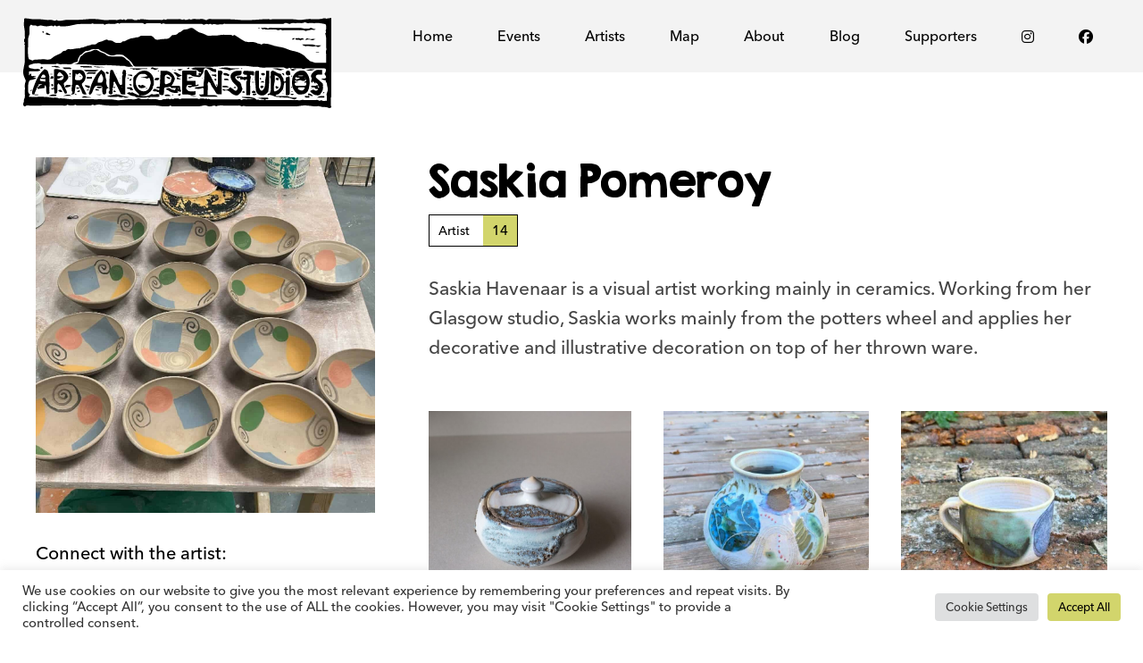

--- FILE ---
content_type: text/html; charset=UTF-8
request_url: https://arranopenstudios.org/artist/saskia-pomeroy/
body_size: 26194
content:
<!DOCTYPE html>
<!--[if lt IE 8 ]><html class="ie old" lang="en"> <![endif]-->
<!--[if IE 8 ]><html class="ie ie8" lang="en"> <![endif]-->
<!--[if IE 9 ]><html class="ie ie9" lang="en"> <![endif]-->
<!--[if (gte IE 9)|!(IE)]><!--><html lang="en-US"> <!--<![endif]-->
<head>

	<meta charset="utf-8">	
	
	<meta http-equiv="X-UA-Compatible" content="IE=edge" >
	<meta id="cl-viewport" name="viewport" content="width=device-width, initial-scale=1.0, user-scalable=1">
		
	<style>
	html{font-family:sans-serif;-ms-text-size-adjust:100%;-webkit-text-size-adjust:100%;background-color:#fff;font-size:62.5%}body{margin:0;display:-webkit-flex;display:flex;min-height:100vh;flex-direction:column;-webkit-flex-direction:column;-ms-flex-direction:column;font-size:1.6em;line-height:1.4;font-weight:400;overflow-x:hidden;position:relative}@media (max-width:600px){body{line-height:1.35}}article,aside,details,figcaption,figure,footer,header,hgroup,main,menu,nav,section,summary{display:block}.main{flex:1 0 0;-webkit-flex:1;-ms-flex:1 0 0}a{background-color:transparent}#skip a,.screen-reader-only{position:absolute;left:-10000px;top:auto;width:1px;height:1px;overflow:hidden}.header-wrap,header{background-position:center;background-size:cover;background-repeat:no-repeat;position:relative;background-color:transparent}.header-wrap{height:auto}:root .header-wrap,_::-webkit-full-page-media,_:future{height:auto}header .logotitle.row{padding:20px 0}header .logotitle.row.medium{padding:60px 0 50px}header .logotitle.row.tall{padding:100px 0 90px}.logo img{max-width:100%;width:100%;height:auto}.column,.columns,.container{width:100%;box-sizing:border-box}.container{position:relative;max-width:960px;margin:0 auto;padding:0 15px}.column,.columns{float:left;min-height:.1rem}@media (min-width:300px){.container{width:90%;padding:0}}@media (min-width:800px){.container{width:94%}.column,.columns{margin-left:4%}.column:first-child,.columns:first-child{margin-left:0}.one.column,.one.columns{width:4.66666666667%}.two.columns{width:13.3333333333%}.three.columns{width:22%}.four.columns{width:30.6666666667%}.five.columns{width:39.3333333333%}.six.columns{width:48%}.seven.columns{width:56.6666666667%}.eight.columns{width:65.3333333333%}.nine.columns{width:74%}.ten.columns{width:82.6666666667%}.eleven.columns{width:91.3333333333%}.twelve.columns{width:100%;margin-left:0}.one-third.column{width:30.6666666667%}.two-thirds.column{width:65.3333333333%}.one-half.column{width:48%}}.mobile-nav{display:none;margin-bottom:0;width:100%;background-color:#eee}.mobile-nav.side{margin-top:2rem}.mobile-nav ul{clear:left;width:100%;float:left;margin-bottom:0;list-style:none}.mobile-nav ul ul,p{margin-top:0}@media (max-width:720px){.custom-logo-link{position:relative;z-index:9;display:block}}#menu-choices{clear:left;width:100%;height:0;overflow:hidden;transition-duration:.3s;-moz-transition-duration:.3s;-webkit-transition-duration:.3s;-webkit-transition-property:height;transition-property:height}#menu-choices.slide-left,#menu-choices.slide-right{position:absolute;right:-30vw;top:0;z-index:99;width:30vw;height:100%;transition:transform 500ms ease;background-color:#444}#menu-choices.slide-left .inner,#menu-choices.slide-right .inner{padding:2rem}@media (max-width:720px){#menu-choices.slide-left .inner,#menu-choices.slide-right .inner{padding:.7rem}}#menu-choices.slide-left{right:unset;left:-30vw}#menu-choices.slide-right{width:0;touch-action:pan-y;overflow:hidden}#canvas{position:relative;transition:transform 500ms ease;height:100%;display:-webkit-flex;display:flex;min-height:100vh;flex-direction:column;-webkit-flex-direction:column;-ms-flex-direction:column;overflow-x:hidden}.move-left{transform:translate3d(-30vw,0,0)}.move-left,.move-right{height:100vh;overflow:hidden}#canvas.move-left:before,#canvas.move-right:before{content:"";position:absolute;width:100%;height:100%;background-color:rgba(0,0,0,.5);z-index:99}#menu-choices.slide-right.show-menu{transform:translate3d(-30vw,0,0)}#menu-choices.slide-left.show-menu,.move-right{transform:translate3d(30vw,0,0)}@media (max-width:900px){html{overflow-x:hidden}#menu-choices.slide-left,#menu-choices.slide-right{right:-100vw}#menu-choices.slide-left{width:100vw;left:-100vw}#menu-choices.slide-right.show-menu,.move-left{transform:translate3d(-100vw,0,0)}#menu-choices.slide-left.show-menu,.move-right{transform:translate3d(100vw,0,0)}}#menu-close .label{font-size:1.4rem;text-transform:uppercase}input[type=checkbox].baseline-toggle,input[type=checkbox].baseline-toggle+label+.baseline-expandable{display:none}input[type=checkbox].baseline-toggle:checked+label+.baseline-expandable{display:flex;flex-basis:100%;flex-direction:column}.mobile-nav #menu-choices .sub-menu li:last-child,.mobile-nav #menu-choices li,.mobile-nav #menu-choices-side .sub-menu li:last-child,.mobile-nav #menu-choices-side li:last-child,nav .full .container li>ul li:last-child{border-bottom:none}#menu-choices-side.expandable li{display:flex;align-items:center;min-height:36px}#menu-choices-side.expandable li.menu-item-has-children .baseline-expandable a,.baseline-expandable .baseline-panel,.mobile-nav #menu-choices-side.expandable li a{width:100%}#menu-choices-side.expandable li.menu-item-has-children a{flex-grow:1;width:auto}#menu-choices-side.expandable li.menu-item-has-children{flex-wrap:wrap;flex-direction:row}.baseline-expandable li a{margin-left:1.5rem}#menu-choices ul.menu>li.menu-item-has-children>input[type=checkbox].baseline-toggle:checked+label.menu-toggle-label{-webkit-transform:rotate(270deg);-moz-transform:rotate(270deg);-ms-transform:rotate(270deg);-o-transform:rotate(270deg);transform:rotate(270deg)}.baseline-toggle-label{font-size:2.1rem;line-height:2.6rem;margin-bottom:2rem;cursor:pointer;position:relative}.baseline-toggle-label:before{content:"+";display:inline-block;position:relative;width:2rem;height:2rem;font-size:1.5rem;text-align:center;line-height:1.3;background-color:#000;color:#fff;margin-right:1rem;padding:.1rem;top:-.3rem}input[type=checkbox].baseline-toggle:checked+.baseline-toggle-label:before{content:"-";padding-top:0;height:2.1rem;top:-.4rem}.menubar-menu li a:hover,.toggle-label:hover{text-decoration:underline}#menu-choices.haveHeight{height:auto;position:absolute;visibility:hidden}.mobile-nav #menu-choices li,.mobile-nav #menu-choices-side li{clear:left;float:left;width:100%;margin-bottom:0}.mobile-nav #menu-choices li a,.mobile-nav #menu-choices-side li a{text-decoration:none;display:block;padding:.7rem 1.2rem}.mobile-nav #menu-choices li.current-menu-item a,.mobile-nav #menu-choices-side li.current-menu-item a{color:#000;border-top:none;border-bottom:none}.mobile-nav #menu-choices li li,.mobile-nav #menu-choices-side li li{font-size:15px}.mobile-nav #menu-choices li.button,.mobile-nav #menu-choices-side li.button{padding:0;width:100%;margin:0;margin-bottom:1rem;border-radius:0}.mobile-nav #menu-choices li.button a,.mobile-nav #menu-choices-side li.button a{padding:.8rem 1.2rem;letter-spacing:0}header .mobile-nav #menu-choices li a{display:block;text-decoration:none;padding:.8rem 2%}.menu-bar .menu-label{float:left;font-size:1.4rem;text-transform:uppercase;font-weight:400;line-height:3.8rem;padding:0 1rem;color:#fff}.menu-bar{padding:.7rem .7rem .7rem 0;float:left;display:flex;width:100%;align-items:center}#hamburger{position:relative;cursor:pointer;display:block;height:3.6rem;padding:.5rem .8rem;width:4.3rem;float:left;margin-top:.1rem;box-sizing:border-box}#hamburger #div-1{transition-duration:.3s,.3s;transition-delay:.3s,0}#hamburger #div-1,#hamburger #div-2,#hamburger #div-3{left:.7rem;position:absolute;background-color:#fff;height:3px;width:2.8rem}#hamburger #div-3{transition-duration:.3s,.3s;transition-delay:.3s,0}#hamburger #div-1{top:.9rem;transition-property:top,transform}#hamburger #div-2{top:1.7rem;transition-property:width,transform;transition-duration:.1s,.1s;transition-delay:0,0}#hamburger #div-3{top:2.5rem;transition-property:top,transform}#hamburger.active #div-1{top:1.7rem;-ms-transform:rotate(-45deg);transform:rotate(-45deg)}#hamburger.active #div-2{width:0}#hamburger.active #div-3{top:1.7rem;-ms-transform:rotate(45deg);transform:rotate(45deg)}.menu-bar.right #hamburger,.menu-bar.right .menu-label{float:right}.mobile-nav .custom-logo{width:auto!important;margin-top:.6rem;height:3.3rem}.menubar-logo,.menubar-menu{text-align:right;flex:2}.menu-bar.right .menubar-logo,.menu-bar.right .menubar-menu{text-align:left}.menubar-menu li{margin-bottom:0;line-height:3.8rem}.menubar-menu li a,.menubar-menu li.button a:hover{text-decoration:none}.widget-area.mobile-menubar{flex:1}.widget-area.mobile-menubar ul.menu{display:flex;flex-direction:row;justify-content:space-around}.menu-toggle-label{font-size:2.1rem;line-height:2.6rem;margin-bottom:0;cursor:pointer;position:relative;width:3rem;height:100%}.mobile-nav #menu-choices .menu>li .sub-menu{margin-left:2rem}ul{list-style:circle inside}ol{list-style:decimal inside;margin-left:.5rem}ol,ul{padding-left:0;margin-top:0}h1{font-size:2em;margin:.67em 0}mark{background:0 0}small{font-size:80%}sub,sup{font-size:75%;line-height:0;position:relative;vertical-align:baseline}sup{top:-.5em}sub{bottom:-.25em}img{border:0}svg:not(:root){overflow:hidden}figure{margin:1em 40px}hr{-moz-box-sizing:content-box;box-sizing:content-box;height:0;margin-top:2rem;margin-bottom:2rem;border-width:0;border-top:1px solid #e1e1e1}pre{overflow:auto}code,kbd,pre,samp{font-family:monospace,monospace}kbd,pre,samp{font-size:1em}a:active,a:hover{outline:0}abbr[title]{border-bottom:1px dotted}b,strong{font-weight:700}dfn{font-style:italic}button{font:inherit;margin:0;overflow:visible}input,optgroup,select,textarea{color:inherit;font:inherit;margin:0}button,select{text-transform:none}button,html input[type=button],input[type=reset],input[type=submit]{-webkit-appearance:button}html input[type=button]{cursor:pointer}button[disabled],html input[disabled]{cursor:default}button::-moz-focus-inner,input::-moz-focus-inner{border:0;padding:0}input{line-height:normal;max-width:100%}input[type=checkbox],input[type=radio]{box-sizing:border-box;padding:0}input[type=number]::-webkit-inner-spin-button,input[type=number]::-webkit-outer-spin-button{height:auto}input[type=search]{-moz-box-sizing:content-box;-webkit-box-sizing:content-box}input[type=search]::-webkit-search-cancel-button,input[type=search]::-webkit-search-decoration{-webkit-appearance:none}fieldset{border:1px solid silver;margin:0 2px;border-width:0}legend{border:0}textarea{overflow:auto}optgroup{font-weight:700}table{border-collapse:collapse;border-spacing:0;width:100%}fieldset,legend,li.button{padding:0}h1,h2,h3,h4,h5,h6{margin-top:2.5rem;font-weight:300}h2,h3,h4,h5,h6{margin-bottom:1rem}.entry-content h2:first-child,.entry-content h3:first-child,.entry-content h4:first-child{margin-top:0}h1{font-size:3.2rem;line-height:1.2;margin-top:0;margin-bottom:1.7rem}h2{font-size:2.6rem;line-height:1.25}h3{font-size:2.1rem;line-height:1.3}h4{font-size:1.9rem;line-height:1.35}h5{font-size:1.8rem;line-height:1.5}h6{font-size:1.7rem;line-height:1.6}.blog h1{font-size:2.4rem}@media (min-width:550px){h1{font-size:3.7rem}h2{font-size:2.9rem}h3{font-size:2.3rem}h4{font-size:2rem}h5{font-size:1.9rem}h6{font-size:1.8rem}.blog h1{font-size:3rem}}h1+p{margin-top:2.3rem}h1+div+p,h2+div+p,h2+p,h3+div+p,h3+p,h4+div+p,h4+p,h5+div+p,h5+p,h6+div+p,h6+p{margin-top:.8rem}h1+div.wp-caption,h2+div.wp-caption,h3+div.wp-caption,h4+div.wp-caption,h5+div.wp-caption,h6+div.wp-caption{margin-top:1.4rem}.baseline_widget_custom_field h1+ol,.baseline_widget_custom_field h1+ul,.baseline_widget_custom_field h2+ol,.baseline_widget_custom_field h2+ul,.baseline_widget_custom_field h3+ol,.baseline_widget_custom_field h3+ul,.baseline_widget_custom_field h4+ol,.baseline_widget_custom_field h4+ul,.baseline_widget_custom_field h5+ol,.baseline_widget_custom_field h5+ul,.baseline_widget_custom_field h6+ul,.content h1+ol,.content h1+ul,.content h2+ol,.content h2+ul,.content h3+ol,.content h3+ul,.content h4+ol,.content h4+ul,.content h5+ol,.content h5+ul,.content h6+ul,.widget_text h1+ol,.widget_text h1+ul,.widget_text h2+ol,.widget_text h2+ul,.widget_text h3+ol,.widget_text h3+ul,.widget_text h4+ol,.widget_text h4+ul,.widget_text h5+ol,.widget_text h5+ul,.widget_text h6+ul,article .featured.full.before{margin-top:1rem}.button,.woocommerce #respond input#submit,.woocommerce a.button,.woocommerce button.button,.woocommerce input.button,button,input[type=button],input[type=reset],input[type=submit]{display:inline-block;padding:1.1rem 2.2rem;color:#555;text-align:center;font-size:1.4rem;font-weight:400;line-height:1.4rem;letter-spacing:0;text-decoration:none;white-space:nowrap;background-color:transparent;border-radius:.5rem;border:0;cursor:pointer;box-sizing:border-box;transition-duration:.2s;-moz-transition-duration:.2s;-webkit-transition-duration:.2s;-o-transition-duration:.2s;-ms-transition-duration:.2s}.secondary.button{font-size:1.3rem;padding:1rem 1.6rem}.button a,.button:hover a,.widget.baseline_widget_custom_field .entry-content a.no-ul,.widget.widget_text a.no-ul,a.no-ul,li.button a:hover{text-decoration:none}.button:focus,.button:hover,button:focus,button:hover,input[type=button]:focus,input[type=button]:hover,input[type=reset]:focus,input[type=reset]:hover,input[type=submit]:focus,input[type=submit]:hover{color:#333;outline:0}.button.button-primary,button.button-primary,input[type=button].button-primary,input[type=reset].button-primary,input[type=submit].button-primary{color:#fff;background-color:#33c3f0;border-color:#33c3f0}.button.button-primary:focus,.button.button-primary:hover,button.button-primary:focus,button.button-primary:hover,input[type=button].button-primary:focus,input[type=button].button-primary:hover,input[type=reset].button-primary:focus,input[type=reset].button-primary:hover,input[type=submit].button-primary:focus,input[type=submit].button-primary:hover{color:#fff;background-color:#1eaedb;border-color:#1eaedb}.large-button{padding:2.6rem 4.4rem}header li.button{line-height:2.6rem}nav .full ul li.button{line-height:2.5rem}li.button a{font-size:1.4rem;padding:11px 22px}.button .fa{margin-right:5px}.button .fa.after{margin-left:5px;margin-right:0}.menu a .fa{margin-right:.7rem}.menu a .fontawesome-text{margin-left:-.4rem}nav .full .menu a .fontawesome-text{margin-left:0}nav .menu a .fa{margin-right:0}input[type=email],input[type=number],input[type=password],input[type=search],input[type=tel],input[type=text],input[type=url],select,textarea{padding:6px 10px;background-color:#fff;border:1px solid #d1d1d1;border-radius:4px;box-shadow:none;box-sizing:border-box;max-width:100%}input[type=email],input[type=number],input[type=password],input[type=search],input[type=tel],input[type=text],input[type=url],textarea{-webkit-appearance:none;-moz-appearance:none;appearance:none}textarea{min-height:65px;padding-top:6px;padding-bottom:6px}input[type=email]:focus,input[type=number]:focus,input[type=password]:focus,input[type=search]:focus,input[type=tel]:focus,input[type=text]:focus,input[type=url]:focus,select:focus,textarea:focus{border:1px solid #aaa;outline:0}label,legend{display:block;margin-bottom:.5rem}input[type=checkbox],input[type=radio]{display:inline}label>.label-body{display:inline-block;margin-left:.5rem;font-weight:400}.entry-content ol ol,.entry-content ol ul,.entry-content ul ol,.entry-content ul ul{margin:1.5rem 0 1.5rem 3rem}.entry-content ol ol,.entry-content ol ul,.entry-content ul ol,.entry-content ul ul,.widget_text ol ol,.widget_text ol ul,.widget_text ul ol,.widget_text ul ul{font-size:1.5rem}.button,button,li{margin-bottom:1rem}ol.large-numbers{list-style:none;counter-reset:li;margin-left:0;padding-left:0}ol.large-numbers>li{position:relative;padding-left:4rem;min-height:4rem}ol.large-numbers>li:before{content:counter(li);counter-increment:li;position:absolute;-moz-box-sizing:border-box;-webkit-box-sizing:border-box;box-sizing:border-box;width:2rem;font-size:3rem;line-height:1;left:0}ol.large-numbers>li:nth-child(n+10):before{width:3.2rem;letter-spacing:-.2rem;left:-.1rem;text-align:left}ol.large-numbers>li[seq]:before{content:attr(seq)}code{padding:.5rem .7rem;font-size:90%;white-space:normal;background:#f1f1f1;display:inline-block;border:1px solid #e1e1e1;border-radius:4px}pre>code{display:block;padding:1rem 1.5rem;white-space:pre}p>code{margin:.5rem 0 1rem}td,th{padding:12px 0;text-align:left;border-bottom:1px solid #e1e1e1}td:first-child,th:first-child{padding-left:0}td:last-child,th:last-child{padding-right:0}fieldset,input,select,textarea{margin-bottom:.2rem}blockquote,dl,figure,ol,p,pre,table,ul{margin-bottom:1.4rem}.u-full-width{width:100%;box-sizing:border-box}.u-max-full-width{max-width:100%;box-sizing:border-box}.u-pull-right,header .eight.columns.left+.four.columns{float:right}.u-pull-left{float:left}.nowrap{white-space:nowrap}.container:after,.row:after,.u-cf{content:"";display:table;clear:both}#skip a:focus{left:0;position:static;width:auto;height:auto}#main-content-link{visibility:hidden}.post-cats a:hover,.post-tags a:hover,.widget.widget_text a.no-ul:hover,a.no-ul:hover{text-decoration:underline}@media (max-width:720px){.hide-mobile{display:none}}@media (min-width:720px){.hide-desktop{display:none}}.large-text{font-size:2rem;line-height:2.9rem}.small-text{font-size:1.3rem;line-height:1.6rem}p.center{text-align:center;width:100%}@media (max-width:600px){.large-text{font-size:1.9rem;line-height:2.4rem}}article{padding-top:18px;margin-top:10px;clear:both;position:relative;width:100%;float:left}article.sticky+article{border-top:2px solid #000;padding-top:2.2rem}article.sticky+article .featured.full.before{margin-top:1.5rem}article.sticky+article.sticky{border-top:none;padding-top:0}article:first-child{margin-top:0;border-top:0;padding-top:0}.article-text-block{float:left}article .featured{background-repeat:no-repeat;background-position:center;height:30rem;background-size:cover}.featured.left{margin-top:1rem;width:40%;position:absolute;height:18.5rem}.featured.left+.article-text-block,.featured.left.under+p{margin-top:.5rem;margin-left:43%;width:57%;min-height:18.5rem}@media (max-width:600px){.featured.left{width:102%;left:-1%;position:relative;margin-bottom:.8rem}.featured.left+.article-text-block,.featured.left.under+p{margin-left:0;width:100%}}.featured a{display:block;width:100%;height:100%}.featured.full.after{margin-top:1rem;margin-bottom:1rem}.featured.before{margin-bottom:1rem}@media (max-width:900px){article .featured.full{height:25rem}}@media (max-width:800px){article .featured.full{height:30rem}}@media (max-width:600px){article .featured.full{height:23rem}}.baseline_widget_custom_field a,.content a,.widget_text a,article p{word-wrap:break-word}article p{float:left;width:100%}article h1{margin-bottom:.6rem}article h1+p{margin-top:0}.intro-caps{font-size:90%;text-transform:uppercase;letter-spacing:.015em}.dropcap{display:block}.dropcap .letter{margin-top:.4rem;margin-left:-.5rem;margin-right:.7rem;display:block;font-size:7.7rem;line-height:6.3rem;float:left}.dropcap .strut{content:"";display:inline-block;height:7.2rem;float:left;width:1px}.post-cats{float:left;width:100%}.post-cats span{float:left;margin-right:.4rem}.content .entry-content .post-cats ul.post-categories{margin-left:0;margin-bottom:.5rem}.post-cats li{display:inline-block;margin-bottom:0;margin-right:0}.post-cats li:last-child a:after,.post-cats li:last-child:after{content:""}.post-cats a,.post-tags a,header .first li.button a:hover,header .second li.button a:hover{text-decoration:none}.post-cats li a:after{margin:0 5px;content:" / ";display:inline-block}.post-tags{margin-top:.5rem}.post-tags a{font-size:1.2rem;background-color:#eee;padding:3px 6px;border-radius:4px}@media (max-width:720px){.logo img{max-width:70%}header .logotitle.row.medium{padding-top:30px;padding-bottom:30px}header .logotitle.row.tall{padding-top:50px;padding-bottom:50px}}header .first ul,header .second ul,nav ul{list-style:none}nav .full li a{transition-duration:.2s;-moz-transition-duration:.2s;-webkit-transition-duration:.2s;-o-transition-duration:.2s;-ms-transition-duration:.2s}nav .full .menu{text-align:left;line-height:0;font-size:0;margin-bottom:0}header .right .menu,nav .full.menu-right .menu{text-align:right}nav .full.menu-center .menu{text-align:center}nav .full.menu-justify .menu{text-align:justify;text-justify:distribute;margin-bottom:0}nav .full .container>ul:after{width:100%;content:".";font-size:0;display:inline-block}nav .full .container li>ul{box-shadow:1px 1px 1px rgba(0,0,0,.2)}nav .full ul li{display:inline-block;margin-bottom:0;line-height:2.6rem;font-size:1.6rem}.sidebar .menu li a,nav .full ul li a{display:block;padding:1rem 2rem;padding:1rem 1.5vw;text-decoration:none;position:relative}@media (min-width:1200px){.sidebar .menu li a,nav .full ul li a{padding:1rem 2rem}}.current-page-item a{background-color:#000}header .left,header .right{position:absolute;top:0;height:100%}header .right{right:0}header .right .sub-menu{text-align:left}header .left{left:0}header .middle{margin-left:34.6%;margin-right:34.6%}header .middle .logo img{margin:0 auto;display:block}@media (max-width:720px){header .middle{margin-left:0;margin-right:0}}header .first{width:100%;position:absolute;top:2rem}header .second{width:100%;position:absolute;bottom:2rem}@media (max-width:900px){header .widget .menu ul li a,nav .full ul li a{font-size:1.4rem;padding:8px 14px;padding:.65vw 1.2vw}}@media (max-width:800px){header .four.columns{width:30.6666666667%}header .eight.columns{width:65.3333333333%}header .second{margin-right:4%}}header .first .menu li,header .second .menu li{line-height:4.1rem;margin-bottom:0}header .first li.button,header .second li.button{line-height:inherit}header .first li.large-text a,header .second li.large-text a{font-size:2.3rem}header .first li.small-text a,header .second li.small-text a{font-size:1.3rem}header .first li:first-child,header .second li:first-child{margin-left:0}header .first li a,header .second li a{display:block;font-weight:600;text-decoration:none}header .first li.button a,header .second li.button a{font-weight:inherit}.post-author a:hover,.post-date a:hover,header .first li a:hover,header .second li a:hover{text-decoration:underline}.site-title{padding-top:1rem;font-size:4.6rem;line-height:4.2rem;font-weight:600}.site-description{margin-top:1rem;margin-bottom:2rem}.has-site-logo .site-title,.wp-custom-logo .site-title{padding-top:1rem;font-size:2.6rem;line-height:2.8rem}.has-site-logo .site-description,.wp-custom-logo .site-description{font-size:1.6rem;line-height:2rem;margin-top:0;margin-bottom:0}.logo-right .site-description,.logo-right .site-title{text-align:right}.logo-center .site-description,.logo-center .site-title{text-align:center}.menu,.menu ul{margin-bottom:0}.content [role=main] .entry-content ul,.widget.baseline_widget_custom_field ul,.widget.widget_text ul{list-style:disc;margin-left:2.5rem;max-width:100%;box-sizing:border-box;width:calc(100% - 2.5rem)}.widget.widget_text ul.gform_fields{width:100%}.content [role=main] .entry-content ul.gfield_checkbox,.content [role=main] .entry-content ul.gfield_radio,.content [role=main] .entry-content ul.gform_fields{width:auto;margin-left:0}.widget.baseline_widget_custom_field ul,.widget.widget_text ul{float:left}.content [role=main] .entry-content{margin-bottom:3rem}.entry-content:empty{margin-bottom:0}.content [role=main] .entry-content ul.cde-box-menu,.content [role=main] .entry-content ul.products,.widget.widget_text ul.cde-box-menu{list-style:none;margin-left:0;width:100%}.content [role=main] .entry-content ul li,.widget.baseline_widget_custom_field ul li,.widget.widget_text ul li{position:relative}.entry-content+.widget-area{margin-top:2rem}.content article h2{margin-top:3px;padding-top:0}.meta-below .post-date,.meta-below-2 .post-date{display:inline}.post-date{font-weight:700}.post-author a,.post-date a,footer .first li.button a:hover,footer .second li.button a:hover{text-decoration:none}article .secondary.button{float:right;margin-bottom:0}.meta-below,.meta-below-2{margin-top:.4rem;margin-bottom:2rem}.widget .meta-below,.widget .meta-below-2{margin-bottom:.5rem}.blog .meta-below,.blog .meta-below-2{margin-top:0;margin-bottom:.1rem}.meta-below+.meta-below-2{margin-top:-1.7rem;margin-bottom:6rem}.widget .meta-below+.meta-below-2{margin-top:-.5rem}audio,canvas,progress,video{display:inline-block;vertical-align:baseline}video{width:100%}audio:not([controls]){display:none;height:0}[hidden],template{display:none}footer{padding:20px 0;position:relative}footer .widget{float:left;width:49%}footer .first ul,footer .second ul{list-style:none;text-align:right}footer .first{float:right;margin-bottom:20px}footer .second{clear:right;float:right;bottom:10px;right:0}footer .first li,footer .second li{line-height:4.1rem;margin-left:20px;margin-bottom:0;display:inline-block}footer .first li:first-child,footer .second li:first-child{margin-left:0}footer .first li a,footer .second li a{display:block;font-size:2rem;font-weight:600;text-decoration:none}footer .first li.large-text a,footer .second li.large-text a{font-size:2.3rem}footer .first li.small-text a,footer .second li.small-text a{font-size:1.3rem}footer .first li a:hover,footer .second li a:hover{text-decoration:underline}footer .first li.button,footer .second li.button{padding:0;line-height:inherit}footer .first li.button a,footer .second li.button a{font-weight:inherit;font-size:inherit;padding:11px 22px}footer .widget-area .menu{-webkit-column-break-inside:avoid;page-break-inside:avoid;break-inside:avoid}footer .widget-area .menu li{margin:0;padding-bottom:1rem;orphans:3;line-height:1.4;display:inline-block;width:100%}footer .widget-area .menu li.button{padding:0;width:auto}footer .widget-area .menu li.button a{line-height:4rem;padding:1.1rem 2.2rem}footer .widget-area .menu li.button:after{content:"";margin:0}@media (max-width:400px){.button.float-left,.button.float-right{width:auto}}@media (max-width:720px){footer .first,footer .second{margin-bottom:10px;float:left;width:100%}footer .first li a,footer .second li a{font-size:1.8rem}footer .first ul,footer .second ul{text-align:center}footer .first ul li,footer .second ul li{display:inline-block;float:none}footer .footer-bottom .float-left,footer .footer-bottom .float-right{width:100%;max-width:100%;float:none}}footer .widget-area ul{margin-top:0;margin-bottom:0}.before-content{overflow:hidden;flex-shrink:0}.main .content{padding:2.5rem 3% 3rem;box-sizing:content-box}@media (max-width:720px){.content.container{width:90%}}footer .sub-menu{display:none}#menu-close{display:flex;align-items:center;cursor:pointer}.close-button{padding:.6rem 1.2rem;display:inline-block;font-size:2.5rem;line-height:2.5rem;text-align:center;margin-right:1rem}.full li>ul,header .menu li>ul{pointer-events:none;margin:0;display:block;opacity:0;position:absolute;z-index:99999;-webkit-transition:opacity .1s linear .3s;-moz-transition:opacity .1s linear .3s;-ms-transition:opacity .1s linear .3s;-o-transition:opacity .1s linear .3s;transition:opacity .1s linear .3s}.touch .full li>ul,.touch header .menu li>ul{opacity:1;display:none}.full a:focus+ul,.full li:hover>ul,.full ul.sub-menu.dropdown-menu-selected,header .menu a:focus+ul,header .menu li:hover>ul,header .menu ul.sub-menu.dropdown-menu-selected{opacity:1;pointer-events:auto}.touch .full li:hover>ul,.touch header .menu li:hover>ul{display:block}.full li>ul li,header .menu li>ul li{position:relative;float:left;clear:left;background-color:#eee;width:25rem;border-right:none;margin-bottom:0;border-bottom:.1rem solid #ccc;padding:0}.full li li ul,header .menu li li ul{position:absolute;top:0;left:100%}.full li .sub-menu .sub-menu .sub-menu,header .menu li .sub-menu .sub-menu .sub-menu{top:2rem;left:20%}.full .children .children,header .menu .children .children{position:static}.full .children .children li a,header .children .children li a{font-size:1.5rem;text-indent:.6rem}.full .children .children li a:before,header .menu .children .children li a:before{content:"- "}.full li ul a,header .menu .full li ul a{color:#000}.full li ul a,header .menu li ul a{font-size:1.5rem;display:block;padding:.9rem 1.8rem;text-align:left;line-height:1.7rem}.sub-menu a{margin-right:0;margin-left:0}.comment-bubble{padding:0 .4rem;text-align:center;text-decoration:none;display:block;min-width:3rem;height:3rem;background:red;position:relative;-moz-border-radius:.5rem;-webkit-border-radius:.5rem;border-radius:.5rem;font-size:1.5rem;margin-bottom:-.3rem}.comment-bubble,.widget a.comment-bubble{line-height:3rem}.comment-bubble:before{content:"";position:absolute;right:100%;top:1.4rem;width:0;height:0;border-style:solid;border-width:1rem 1rem 0 0;border-color:transparent red transparent transparent}a.comment-bubble{top:-.5rem;display:inline-block;margin-left:1rem}.page a.comment-bubble,.single a.comment-bubble{margin-left:1.5rem}
/*# sourceMappingURL=inline-min.css.map */ 
	</style>

	<title>Saskia Pomeroy &#8211; Arran Open Studios</title>
<meta name='robots' content='max-image-preview:large' />
	<style>img:is([sizes="auto" i], [sizes^="auto," i]) { contain-intrinsic-size: 3000px 1500px }</style>
	<link rel='dns-prefetch' href='//kit.fontawesome.com' />
<link rel='dns-prefetch' href='//fast.fonts.net' />
<link rel="alternate" type="application/rss+xml" title="Arran Open Studios &raquo; Feed" href="https://arranopenstudios.org/feed/" />
<link rel="alternate" type="application/rss+xml" title="Arran Open Studios &raquo; Comments Feed" href="https://arranopenstudios.org/comments/feed/" />
<link rel="alternate" type="application/rss+xml" title="Arran Open Studios &raquo; Posts by Saskia Pomeroy Feed" href="https://arranopenstudios.org/artist/saskia-pomeroy/feed/" />
<link rel='stylesheet' id='sbi_styles-css' href='https://arranopenstudios.org/wp-content/plugins/instagram-feed-pro/css/sbi-styles.min.css?ver=6.7.0' type='text/css' media='all' />
<link rel='stylesheet' id='wp-block-library-css' href='https://arranopenstudios.org/wp-includes/css/dist/block-library/style.min.css?ver=6.8.3' type='text/css' media='all' />
<style id='classic-theme-styles-inline-css' type='text/css'>
/*! This file is auto-generated */
.wp-block-button__link{color:#fff;background-color:#32373c;border-radius:9999px;box-shadow:none;text-decoration:none;padding:calc(.667em + 2px) calc(1.333em + 2px);font-size:1.125em}.wp-block-file__button{background:#32373c;color:#fff;text-decoration:none}
</style>
<style id='font-awesome-svg-styles-default-inline-css' type='text/css'>
.svg-inline--fa {
  display: inline-block;
  height: 1em;
  overflow: visible;
  vertical-align: -.125em;
}
</style>
<link rel='stylesheet' id='font-awesome-svg-styles-css' href='https://arranopenstudios.org/wp-content/uploads/font-awesome/v6.7.2/css/svg-with-js.css' type='text/css' media='all' />
<style id='font-awesome-svg-styles-inline-css' type='text/css'>
   .wp-block-font-awesome-icon svg::before,
   .wp-rich-text-font-awesome-icon svg::before {content: unset;}
</style>
<style id='global-styles-inline-css' type='text/css'>
:root{--wp--preset--aspect-ratio--square: 1;--wp--preset--aspect-ratio--4-3: 4/3;--wp--preset--aspect-ratio--3-4: 3/4;--wp--preset--aspect-ratio--3-2: 3/2;--wp--preset--aspect-ratio--2-3: 2/3;--wp--preset--aspect-ratio--16-9: 16/9;--wp--preset--aspect-ratio--9-16: 9/16;--wp--preset--color--black: #000000;--wp--preset--color--cyan-bluish-gray: #abb8c3;--wp--preset--color--white: #ffffff;--wp--preset--color--pale-pink: #f78da7;--wp--preset--color--vivid-red: #cf2e2e;--wp--preset--color--luminous-vivid-orange: #ff6900;--wp--preset--color--luminous-vivid-amber: #fcb900;--wp--preset--color--light-green-cyan: #7bdcb5;--wp--preset--color--vivid-green-cyan: #00d084;--wp--preset--color--pale-cyan-blue: #8ed1fc;--wp--preset--color--vivid-cyan-blue: #0693e3;--wp--preset--color--vivid-purple: #9b51e0;--wp--preset--gradient--vivid-cyan-blue-to-vivid-purple: linear-gradient(135deg,rgba(6,147,227,1) 0%,rgb(155,81,224) 100%);--wp--preset--gradient--light-green-cyan-to-vivid-green-cyan: linear-gradient(135deg,rgb(122,220,180) 0%,rgb(0,208,130) 100%);--wp--preset--gradient--luminous-vivid-amber-to-luminous-vivid-orange: linear-gradient(135deg,rgba(252,185,0,1) 0%,rgba(255,105,0,1) 100%);--wp--preset--gradient--luminous-vivid-orange-to-vivid-red: linear-gradient(135deg,rgba(255,105,0,1) 0%,rgb(207,46,46) 100%);--wp--preset--gradient--very-light-gray-to-cyan-bluish-gray: linear-gradient(135deg,rgb(238,238,238) 0%,rgb(169,184,195) 100%);--wp--preset--gradient--cool-to-warm-spectrum: linear-gradient(135deg,rgb(74,234,220) 0%,rgb(151,120,209) 20%,rgb(207,42,186) 40%,rgb(238,44,130) 60%,rgb(251,105,98) 80%,rgb(254,248,76) 100%);--wp--preset--gradient--blush-light-purple: linear-gradient(135deg,rgb(255,206,236) 0%,rgb(152,150,240) 100%);--wp--preset--gradient--blush-bordeaux: linear-gradient(135deg,rgb(254,205,165) 0%,rgb(254,45,45) 50%,rgb(107,0,62) 100%);--wp--preset--gradient--luminous-dusk: linear-gradient(135deg,rgb(255,203,112) 0%,rgb(199,81,192) 50%,rgb(65,88,208) 100%);--wp--preset--gradient--pale-ocean: linear-gradient(135deg,rgb(255,245,203) 0%,rgb(182,227,212) 50%,rgb(51,167,181) 100%);--wp--preset--gradient--electric-grass: linear-gradient(135deg,rgb(202,248,128) 0%,rgb(113,206,126) 100%);--wp--preset--gradient--midnight: linear-gradient(135deg,rgb(2,3,129) 0%,rgb(40,116,252) 100%);--wp--preset--font-size--small: 13px;--wp--preset--font-size--medium: 20px;--wp--preset--font-size--large: 36px;--wp--preset--font-size--x-large: 42px;--wp--preset--spacing--20: 0.44rem;--wp--preset--spacing--30: 0.67rem;--wp--preset--spacing--40: 1rem;--wp--preset--spacing--50: 1.5rem;--wp--preset--spacing--60: 2.25rem;--wp--preset--spacing--70: 3.38rem;--wp--preset--spacing--80: 5.06rem;--wp--preset--shadow--natural: 6px 6px 9px rgba(0, 0, 0, 0.2);--wp--preset--shadow--deep: 12px 12px 50px rgba(0, 0, 0, 0.4);--wp--preset--shadow--sharp: 6px 6px 0px rgba(0, 0, 0, 0.2);--wp--preset--shadow--outlined: 6px 6px 0px -3px rgba(255, 255, 255, 1), 6px 6px rgba(0, 0, 0, 1);--wp--preset--shadow--crisp: 6px 6px 0px rgba(0, 0, 0, 1);}:where(.is-layout-flex){gap: 0.5em;}:where(.is-layout-grid){gap: 0.5em;}body .is-layout-flex{display: flex;}.is-layout-flex{flex-wrap: wrap;align-items: center;}.is-layout-flex > :is(*, div){margin: 0;}body .is-layout-grid{display: grid;}.is-layout-grid > :is(*, div){margin: 0;}:where(.wp-block-columns.is-layout-flex){gap: 2em;}:where(.wp-block-columns.is-layout-grid){gap: 2em;}:where(.wp-block-post-template.is-layout-flex){gap: 1.25em;}:where(.wp-block-post-template.is-layout-grid){gap: 1.25em;}.has-black-color{color: var(--wp--preset--color--black) !important;}.has-cyan-bluish-gray-color{color: var(--wp--preset--color--cyan-bluish-gray) !important;}.has-white-color{color: var(--wp--preset--color--white) !important;}.has-pale-pink-color{color: var(--wp--preset--color--pale-pink) !important;}.has-vivid-red-color{color: var(--wp--preset--color--vivid-red) !important;}.has-luminous-vivid-orange-color{color: var(--wp--preset--color--luminous-vivid-orange) !important;}.has-luminous-vivid-amber-color{color: var(--wp--preset--color--luminous-vivid-amber) !important;}.has-light-green-cyan-color{color: var(--wp--preset--color--light-green-cyan) !important;}.has-vivid-green-cyan-color{color: var(--wp--preset--color--vivid-green-cyan) !important;}.has-pale-cyan-blue-color{color: var(--wp--preset--color--pale-cyan-blue) !important;}.has-vivid-cyan-blue-color{color: var(--wp--preset--color--vivid-cyan-blue) !important;}.has-vivid-purple-color{color: var(--wp--preset--color--vivid-purple) !important;}.has-black-background-color{background-color: var(--wp--preset--color--black) !important;}.has-cyan-bluish-gray-background-color{background-color: var(--wp--preset--color--cyan-bluish-gray) !important;}.has-white-background-color{background-color: var(--wp--preset--color--white) !important;}.has-pale-pink-background-color{background-color: var(--wp--preset--color--pale-pink) !important;}.has-vivid-red-background-color{background-color: var(--wp--preset--color--vivid-red) !important;}.has-luminous-vivid-orange-background-color{background-color: var(--wp--preset--color--luminous-vivid-orange) !important;}.has-luminous-vivid-amber-background-color{background-color: var(--wp--preset--color--luminous-vivid-amber) !important;}.has-light-green-cyan-background-color{background-color: var(--wp--preset--color--light-green-cyan) !important;}.has-vivid-green-cyan-background-color{background-color: var(--wp--preset--color--vivid-green-cyan) !important;}.has-pale-cyan-blue-background-color{background-color: var(--wp--preset--color--pale-cyan-blue) !important;}.has-vivid-cyan-blue-background-color{background-color: var(--wp--preset--color--vivid-cyan-blue) !important;}.has-vivid-purple-background-color{background-color: var(--wp--preset--color--vivid-purple) !important;}.has-black-border-color{border-color: var(--wp--preset--color--black) !important;}.has-cyan-bluish-gray-border-color{border-color: var(--wp--preset--color--cyan-bluish-gray) !important;}.has-white-border-color{border-color: var(--wp--preset--color--white) !important;}.has-pale-pink-border-color{border-color: var(--wp--preset--color--pale-pink) !important;}.has-vivid-red-border-color{border-color: var(--wp--preset--color--vivid-red) !important;}.has-luminous-vivid-orange-border-color{border-color: var(--wp--preset--color--luminous-vivid-orange) !important;}.has-luminous-vivid-amber-border-color{border-color: var(--wp--preset--color--luminous-vivid-amber) !important;}.has-light-green-cyan-border-color{border-color: var(--wp--preset--color--light-green-cyan) !important;}.has-vivid-green-cyan-border-color{border-color: var(--wp--preset--color--vivid-green-cyan) !important;}.has-pale-cyan-blue-border-color{border-color: var(--wp--preset--color--pale-cyan-blue) !important;}.has-vivid-cyan-blue-border-color{border-color: var(--wp--preset--color--vivid-cyan-blue) !important;}.has-vivid-purple-border-color{border-color: var(--wp--preset--color--vivid-purple) !important;}.has-vivid-cyan-blue-to-vivid-purple-gradient-background{background: var(--wp--preset--gradient--vivid-cyan-blue-to-vivid-purple) !important;}.has-light-green-cyan-to-vivid-green-cyan-gradient-background{background: var(--wp--preset--gradient--light-green-cyan-to-vivid-green-cyan) !important;}.has-luminous-vivid-amber-to-luminous-vivid-orange-gradient-background{background: var(--wp--preset--gradient--luminous-vivid-amber-to-luminous-vivid-orange) !important;}.has-luminous-vivid-orange-to-vivid-red-gradient-background{background: var(--wp--preset--gradient--luminous-vivid-orange-to-vivid-red) !important;}.has-very-light-gray-to-cyan-bluish-gray-gradient-background{background: var(--wp--preset--gradient--very-light-gray-to-cyan-bluish-gray) !important;}.has-cool-to-warm-spectrum-gradient-background{background: var(--wp--preset--gradient--cool-to-warm-spectrum) !important;}.has-blush-light-purple-gradient-background{background: var(--wp--preset--gradient--blush-light-purple) !important;}.has-blush-bordeaux-gradient-background{background: var(--wp--preset--gradient--blush-bordeaux) !important;}.has-luminous-dusk-gradient-background{background: var(--wp--preset--gradient--luminous-dusk) !important;}.has-pale-ocean-gradient-background{background: var(--wp--preset--gradient--pale-ocean) !important;}.has-electric-grass-gradient-background{background: var(--wp--preset--gradient--electric-grass) !important;}.has-midnight-gradient-background{background: var(--wp--preset--gradient--midnight) !important;}.has-small-font-size{font-size: var(--wp--preset--font-size--small) !important;}.has-medium-font-size{font-size: var(--wp--preset--font-size--medium) !important;}.has-large-font-size{font-size: var(--wp--preset--font-size--large) !important;}.has-x-large-font-size{font-size: var(--wp--preset--font-size--x-large) !important;}
:where(.wp-block-post-template.is-layout-flex){gap: 1.25em;}:where(.wp-block-post-template.is-layout-grid){gap: 1.25em;}
:where(.wp-block-columns.is-layout-flex){gap: 2em;}:where(.wp-block-columns.is-layout-grid){gap: 2em;}
:root :where(.wp-block-pullquote){font-size: 1.5em;line-height: 1.6;}
</style>
<link rel='stylesheet' id='cookie-law-info-css' href='https://arranopenstudios.org/wp-content/plugins/cookie-law-info/legacy/public/css/cookie-law-info-public.css?ver=3.2.10' type='text/css' media='all' />
<link rel='stylesheet' id='cookie-law-info-gdpr-css' href='https://arranopenstudios.org/wp-content/plugins/cookie-law-info/legacy/public/css/cookie-law-info-gdpr.css?ver=3.2.10' type='text/css' media='all' />
<link rel='stylesheet' id='parent-style-css' href='https://arranopenstudios.org/wp-content/themes/baseline/style.css?ver=1.3.7' type='text/css' media='all' />
<link rel='stylesheet' id='child-style-css' href='https://arranopenstudios.org/wp-content/themes/aos/style.css?ver=1.3.2' type='text/css' media='all' />
<link rel='stylesheet' id='fonts-css' href='//fast.fonts.net/cssapi/3c61f748-35b1-4870-96a1-d73b28abee80.css?ver=1.3.2' type='text/css' media='all' />
<link rel='stylesheet' id='gridzy-additional-skins-css' href='https://arranopenstudios.org/wp-content/plugins/gridzy/lib/gridzy/gridzy-additional-skins.css?ver=6.8.3' type='text/css' media='all' />
<link rel='stylesheet' id='gridzy-style-css' href='https://arranopenstudios.org/wp-content/plugins/gridzy/lib/gridzy/gridzy-1.3.css?ver=6.8.3' type='text/css' media='all' />
<link rel='stylesheet' id='gridzy-wp-offset-css' href='https://arranopenstudios.org/wp-content/plugins/gridzy/lib/gridzy/gridzy-wp-offset.css?ver=6.8.3' type='text/css' media='all' />
<script type="text/javascript" src="https://arranopenstudios.org/wp-includes/js/jquery/jquery.min.js?ver=3.7.1" id="jquery-core-js"></script>
<script type="text/javascript" src="https://arranopenstudios.org/wp-includes/js/jquery/jquery-migrate.min.js?ver=3.4.1" id="jquery-migrate-js"></script>
<script type="text/javascript" id="cookie-law-info-js-extra">
/* <![CDATA[ */
var Cli_Data = {"nn_cookie_ids":[],"cookielist":[],"non_necessary_cookies":[],"ccpaEnabled":"","ccpaRegionBased":"","ccpaBarEnabled":"","strictlyEnabled":["necessary","obligatoire"],"ccpaType":"gdpr","js_blocking":"1","custom_integration":"","triggerDomRefresh":"","secure_cookies":""};
var cli_cookiebar_settings = {"animate_speed_hide":"500","animate_speed_show":"500","background":"#FFF","border":"#b1a6a6c2","border_on":"","button_1_button_colour":"#d2d56c","button_1_button_hover":"#a8aa56","button_1_link_colour":"#000000","button_1_as_button":"1","button_1_new_win":"","button_2_button_colour":"#333","button_2_button_hover":"#292929","button_2_link_colour":"#444","button_2_as_button":"","button_2_hidebar":"","button_3_button_colour":"#dedfe0","button_3_button_hover":"#b2b2b3","button_3_link_colour":"#333333","button_3_as_button":"1","button_3_new_win":"","button_4_button_colour":"#dedfe0","button_4_button_hover":"#b2b2b3","button_4_link_colour":"#333333","button_4_as_button":"1","button_7_button_colour":"#d2d56c","button_7_button_hover":"#a8aa56","button_7_link_colour":"#000000","button_7_as_button":"1","button_7_new_win":"","font_family":"inherit","header_fix":"","notify_animate_hide":"1","notify_animate_show":"","notify_div_id":"#cookie-law-info-bar","notify_position_horizontal":"right","notify_position_vertical":"bottom","scroll_close":"","scroll_close_reload":"","accept_close_reload":"","reject_close_reload":"","showagain_tab":"","showagain_background":"#fff","showagain_border":"#000","showagain_div_id":"#cookie-law-info-again","showagain_x_position":"100px","text":"#333333","show_once_yn":"","show_once":"10000","logging_on":"","as_popup":"","popup_overlay":"1","bar_heading_text":"","cookie_bar_as":"banner","popup_showagain_position":"bottom-right","widget_position":"left"};
var log_object = {"ajax_url":"https:\/\/arranopenstudios.org\/wp-admin\/admin-ajax.php"};
/* ]]> */
</script>
<script type="text/javascript" src="https://arranopenstudios.org/wp-content/plugins/cookie-law-info/legacy/public/js/cookie-law-info-public.js?ver=3.2.10" id="cookie-law-info-js"></script>
<script defer crossorigin="anonymous" type="text/javascript" src="https://kit.fontawesome.com/95b242722b.js" id="font-awesome-official-js"></script>
<script type="text/javascript" src="https://arranopenstudios.org/wp-content/plugins/gridzy/lib/gridzy/gridzy-1.3.min.js?ver=6.8.3" id="gridzy-script-js"></script>
<script type="text/javascript" src="https://arranopenstudios.org/wp-content/plugins/gridzy/lib/gridzy/gridzy-init.js?ver=6.8.3" id="gridzy-init-js"></script>
<link rel="https://api.w.org/" href="https://arranopenstudios.org/wp-json/" /><link rel="alternate" title="JSON" type="application/json" href="https://arranopenstudios.org/wp-json/wp/v2/users/72" /><link rel="EditURI" type="application/rsd+xml" title="RSD" href="https://arranopenstudios.org/xmlrpc.php?rsd" />
<meta name="generator" content="WordPress 6.8.3" />
<style>/* Expand/collapse sections */

input.cde-toggle {
  display: none;
}

input.cde-toggle + label + .cde-expandable {
  display: none;
  margin-bottom: 3rem;
}

input.cde-toggle:checked + label + .cde-expandable {
  display: block;
}

.cde-toggle-label {
  font-size: 2.1rem;
  line-height: 2.6rem;
  margin-bottom: 2rem;
  cursor: pointer;
  position: relative;
}

.cde-toggle-label:before {
  content: "+";
  display: inline-block;
  position: relative;
  width: 2.0rem;
  height: 2.0rem;
  font-size: 1.5rem;
  text-align: center;
  line-height: 1.3;
  background-color: #000;
  color: #fff;
  margin-right: 1.0rem;
  padding: 0.1rem;
  top: -0.3rem;
}

input.cde-toggle:checked + .cde-toggle-label:before {
  content: "-";  
  padding-top: 0;
  height: 2.1rem;
  top: -0.4rem;
}

.cde-expandable .cde-panel {
  width: 100%;
}

.cde-panel p:empty {
  display: none;
}

.toggle-label:hover {
  text-decoration: underline;
}

/* End of expand/collapse sections */

/* Website banner */

.cde-site-banner {
  padding: 2rem 3rem;
}

/* */</style><script async src="https://www.googletagmanager.com/gtag/js?id=G-JBNLKPVWW8" type="text/javascript"></script><script type="text/javascript">window.dataLayer = window.dataLayer || [];function gtag(){dataLayer.push(arguments);}gtag('js', new Date());gtag('config', 'G-JBNLKPVWW8');</script>
<style>

    #wpadminbar,
    #adminmenumain, 
    #screen-meta-links {
        display: none;
    }

    #wpcontent, #wpfooter {
        margin-left: 0 !important;
    }

    html.wp-toolbar {
        padding-top: 0 !important;
    }

    html.no-touch,
    html.touch {
        margin-top: 0 !important;
    }   

</style>

<link rel='stylesheet' href=''>    
    <style>
body {
	font-family: sans-serif;
}
/* General styles */


.container {
	max-width: 1200px;
}

.before-content .ms-info, .before-content-page .ms-info {
	max-width: 1200px;	
}

hr {
	color: #eaeaea;
}


body {
	color: #444444;
}

a {
	color: #000000;	
}

.widget a {
	color: #444444;	
}

.btn-col,
header .widget a.btn-col,
footer .widget a.btn-col {
	color: #d2d56c;
}

code {
	background-color: #e5e5e5;
	border-color: #dddddd;
}


.reverse-btn-col {
	display: inline-block;
	background-color: #d2d56c;
	color: #000000;
	padding: 0 0.3rem;
}

.reverse-head-col {
	display: inline-block;
	background-color: #f3f3f3;
	color: #ffffff;
	padding: 0 0.3rem;
}

.boxed {
	padding: 0 1rem;
	background-color: transparent;
}

.main ::selection {
  color: #ffffff;
  background: #000000;
}

.main ::-moz-selection {
  color: #ffffff;
  background: #000000;
}

a:hover, 
a:focus {
	color: #4c4c4c;
}

a:active {
	color: #FFFFFF;	
}

/* col1 = #ffffff */

.main .content {
	background: #ffffff;
}

.post-date a, 
.post-date {
	color: #444444;
}

/* Mobile menu */

@media (max-width: 720px) {

	nav .full,
	header .widget .menu {
		display: none;
	}

	.mobile-nav {
		display: block;
	}

	header .four.columns {
  		width: 100%;
	}

	header .eight.columns {
		width: 100%;
	}

	header .second {
		margin-right: 0;
	}

	header .logo img {
		display: block;
		margin: 0 auto;
	}

	header .first {
		float: left;
		width: 100%;
		margin-top: 20px;
	}

	header .second {
		position: static;
		float: left;
		clear: left;
		width: 100%;
		margin-top: 10px;
	}

	header .first ul, 
	header .second ul {
		text-align: center;
	}

	header .first ul li, 
	header .second ul li {
		float: none;
		display: inline-block;
	}

	header .first,
	header .second {
		display: none;
	}

	header {
		padding: 5px 0;
	}

}

/* ** Buttons ** */

.button, 
a.button,
.mobile-nav li.button, 
button, 
input[type=reset], 
input[type=button],
input[type=submit],
.woocommerce-page.woocommerce #respond input#submit, 
.woocommerce-page.woocommerce a.button, 
.woocommerce-page.woocommerce button.button, 
.woocommerce-page.woocommerce input.button {







	color: #000000;
	background-color: #d2d56c;


}

nav .full li.button a {
	color: #000000;
}

.ie9 .button, 
.ie9 a.button,
.ie9 .mobile-nav li.button, 
.ie9 button, 
.ie9 input[type=reset], 
.ie9 input[type=button],
.ie9 input[type=submit] {
	background-color: #d2d56c;
}

.round .fa {
	background-color: #d2d56c;
	transition-duration: 0.2s;
}

.round a .fa {
	-moz-transition-duration: 0.2s;
    -webkit-transition-duration: 0.2s;
    -o-transition-duration: 0.2s;
    -ms-transition-duration: 0.2s;
}

.round a:hover .fa {
	background-color: #808325;	
}

.button:hover a,
.menubar-menu li.button:hover a,
.button a:hover {
	color: #FFFFFF;	
}

.button.secondary {
	background: #E8EAB5;
}

header nav .full.top li.button a,
header nav .full li.button a,
.menubar-menu li.button a,
header li.button a,
footer li.button a {
	color: #000000;
}


/* Solid buttons */

.button:hover,
li.button:hover,
nav .full li.button a:hover,
header li.button:hover,
button:hover,
input[type="submit"]:hover,
input[type="reset"]:hover,
input[type="button"]:hover,
.button:focus,
button:focus,
input[type="submit"]:focus,
input[type="reset"]:focus,
input[type="button"]:focus {
	background-color: #808325;
	color: #FFFFFF;
}

header a, 
header a:visited,
header .widget a {
	color: #000000;
	-moz-transition-duration: 0.2s;
    -webkit-transition-duration: 0.2s;
    -o-transition-duration: 0.2s;
    -ms-transition-duration: 0.2s;
}

header a:hover {
	color: #333333;
}

header {
	color: #blank;
}


.header-wrap {	
	background: #f3f3f3;}

.ie9 .header-wrap,
.ie8 .header-wrap {
	background: #f3f3f3;
}


header .site-title a {
	color: #blank;
	text-decoration: none;
}



h1,
h1 a {
	color: #000000;
}

h2,
h2 a,
h3,
h3 a,
h4,
h4 a,
h5,
h5 a,
h6,
h6 a {
	color: #000000;	
}


footer {
	color: #ffffff;	
	background: #699dc0;}

.ie9 footer,
.ie8 footer {
	background: #699dc0;
}

footer a, 
footer a:visited,
footer h2, 
footer .widget a,
footer h2 a,
footer .post-date  {
	color: #ffffff;			
}


@media ( min-width: 600px ) {

	footer .widget-area .menu {
		-webkit-column-count: 3;
		-moz-column-count: 3;
		column-count: 3;
		text-align: left;
	}


	footer .widget-area .menu li {
		text-align: left;
	}


}





nav .full {
	background: rgba(255,255,255,0.3);
}

nav .full li a,
header .widget_nav_menu li a {
	color: #000000;
}

header .widget_nav_menu li.button a {
	color: inherit;
}

nav .full .current-menu-item > a,
nav .full .current_page_item > a  {
	background: #000000;
	color: #FFFFFF;
}

header .widget_nav_menu .current-menu-item a,
header .widget_nav_menu .current_page_item a {
	color: #000000;
}

nav .full li a:hover,
nav .full.top li a:hover,
.sidebar .menu li a:hover,
.sidebar .menu li.current-menu-item > a {
	background: #d2d56c;
	color: #000000;
}

.sidebar .menu li a {
	background: rgba(255,255,255,0.3);
	color: #000000;
} 

.sidebar .sub-menu li {
	font-size: 1.5rem;
	margin-left: 7%;
	margin-top: 0.3rem;
	margin-bottom: 0.3rem;
}

.sidebar .sub-menu li a {
	padding: 0.6rem 0 0.3rem 0;
	background: transparent;
	border-bottom: 2px solid rgba(255,255,255,0.3);
}

.sidebar .sub-menu li a:hover,
.sidebar .sub-menu li.current-menu-item > a {
	background: transparent;
	border-bottom: 2px solid #000000;
	color: #000000;
}

.sidebar ul.menu > li > .sub-menu:last-child {
	margin-bottom: 2.0rem;
}


nav .full.top {
	background: rgba(255,255,255,0.3);
}

nav .full.top ul li a {
	color: #000000;
}

nav .full.top .current-menu-item > a,
nav .full.top .current_page_item > a
header .menu .current_page_item > a {
	background: #000000;
	color: #FFFFFF;
}

nav .full.top li > ul li,
header .widget .menu li > ul li {
	background: #efefef;
}

nav .full.top li > ul li a,
header .widget .menu li > ul li a {
	color: #000000;
}

nav .full li > ul li,
header .widget .menu li > ul li {
	background: #efefef;
}

nav .full li > ul li a,
header .widget .menu li > ul li a {
	color: #000000;
}


input[type="email"]:focus,
input[type="number"]:focus,
input[type="search"]:focus,
input[type="text"]:focus,
input[type="tel"]:focus,
input[type="url"]:focus,
input[type="password"]:focus,
textarea:focus,
select:focus {
	border: 1px solid #d2d56c;
 	outline: 0; 
}

input[type="email"],
input[type="number"],
input[type="search"],
input[type="text"],
input[type="tel"],
input[type="url"],
input[type="password"],
textarea,
select {
	background: #ffffff;
	color: #444444; 	
}

.paging .current,
.page.paging span {
  background: #000000;
  color: #ffffff;
}


.full li > ul li {
	border-bottom-color: #d5d5d5;
}

.full.top li > ul li {
	border-bottom-color: #d5d5d5;
}



#hamburger #div-1, 
#hamburger #div-2, 
#hamburger #div-3 {
	background: #000000;
}

.close-button,
#menu-close .label {
	color: #000000;
}

#hamburger,
.close-button,
.menu-toggle-label {
	background: #d2d56c;
}

.mobile-nav {
	background: rgba(255,255,255,0.3);
}

.menu-bar .menu-label,
.menubar-menu li a {
	color: #000000;
}

.mobile-nav #menu-choices li,
.mobile-nav #menu-choices-side li { 
	border-bottom: 1px solid #c8c8c8;
	background: #efefef;
}

.mobile-nav #menu-choices li a,
.mobile-nav #menu-choices-side li a {
	color: #000000;
}

.mobile-nav #menu-choices li.current-menu-item > a,
.mobile-nav #menu-choices li.current_page_item > a,
.mobile-nav #menu-choices-side li.current-menu-item > a,
.mobile-nav #menu-choices-side li.current_page_item > a {
	background: #000000; 	
}

.mobile-nav #menu-choices li.current-menu-item ul li,
.mobile-nav #menu-choices-side li.current-menu-item ul li {
	background: #efefef;
}

.mobile-nav #menu-choices li.current-menu-item > a,
.mobile-nav #menu-choices-side li.current-menu-item > a {
	color: #FFFFFF;	
}

a.comment-bubble {
	color: #ffffff;
	background: #444444;
}

a.comment-bubble:before {
	border-right-color: #444444;	
}


.move-left {
   transform: translate3d(-80vw, 0, 0);
}
  
.move-right {    
	transform: translate3d(80vw, 0, 0);
}

#menu-choices.slide-right {
	width: 80vw;
	right: -80vw;
}

#menu-choices.slide-right.show-menu {
	transform: translate3d(-80vw, 0, 0);
}

#menu-choices.slide-left {
	width: 80vw;
	left: -80vw;
}

#menu-choices.slide-left.show-menu {
	transform: translate3d(80vw, 0, 0);
}

@media ( min-width: 720px ) {


	.move-left {
		transform: translate3d(-40vw, 0, 0);
	}
	
	.move-right {    
		transform: translate3d(40vw, 0, 0);
	}

	#menu-choices.slide-right {
		width: 40vw;
		right: -40vw;
	}

	#menu-choices.slide-right.show-menu {
		transform: translate3d(-40vw, 0, 0);
	}

	#menu-choices.slide-left {
		width: 40vw;
		left: -40vw;
	}

	#menu-choices.slide-left.show-menu {
		transform: translate3d(40vw, 0, 0);
	}

}





.cde-box-menu.style-2 .box-menu-item .wrap {
	background: rgba(255,255,255,0.3);
}


.cde-box-menu.style-3 li {
	background: #d2d56c;
}


.cde-box-menu.style-3 li p {
	color: #000000;
}


.cde-box-menu.style-3 li h2 {
	color: #000000;
}

.cde-box-menu.style-4 .option,
.cde-box-menu.style-7 .option,
.cde-box-menu.style-9 .option {
	background: #000000;
}

.cde-box-menu.style-4 .option h2,
.cde-box-menu.style-7 .option h2,
.cde-box-menu.style-9 .option h2 {
	color: #ffffff;
}

.cde-box-menu.style-7 .option p,
.cde-box-menu.style-9 .option p  {
	color: #ffffff;
	opacity: 0.7;	
}


article {
	border-top: 1px solid #eaeaea;
}


.comment {
	border-top-color: #eaeaea;
}

article.sticky + article {
	border-top-color: #eaeaea;
}


.sidebar {
	background: transparent;
	}

.sidebar .widget {
	background: #f4f4f4;
	padding: 1.5rem;	
}



.gform_wrapper .gfield_required {
	color: #d2d56c;
}



.baseline-panel {
	background: #e5e5e5;
}

.tablepress tfoot th, .tablepress thead th {
	background-color: #e5e5e5;	
}


.comment .avatar {
	border-radius: 50%;
}



.inner a {
	border-bottom: 2px solid #000000;	
}

.inner a:hover {
	text-decoration: none;
	border-bottom: 2px solid #4c4c4c;	
}





.comment-wrapper {
	background: #ffffff;
}


.alt > .comment-wrapper {
	background: #ffffff; 	
}



article {
	margin-top: 10px;
}

 


.comment-reply-title small a::before {
	background-image: url("data:image/svg+xml;charset=utf8,%3Csvg width='12' height='12' viewBox='0 0 12 12' xmlns='http://www.w3.org/2000/svg'%3E%3Cpath fill='%23444444' d='M4.98366667,0.303666667 L5.69633333,1.01633333 L3.71233333,3 L5.69633333,4.98366667 L4.98366667,5.69633333 L3,3.71233333 L1.01633333,5.69633333 L0.303666667,4.98366667 L2.28766667,3 L0.303666667,1.01633333 L1.01633333,0.303666667 L3,2.28766667 L4.98366667,0.303666667 L4.98366667,0.303666667 Z'%3E%3C/path%3E%3C/svg%3E");
}



.line-under {
	padding-bottom: 0.5rem;
	border-bottom: 0.1rem solid #d2d56c;
}

nav .full ul.menu > li.menu-item-has-children > a:after,
header .widget ul.menu > li.menu-item-has-children > a:after,
#menu-choices ul.menu > li.menu-item-has-children > .menu-toggle-label {
	content: "";
	width: 14px;
	height: 14px;
	position: relative;
	display: inline-block;
	opacity: 0.7;
	background-repeat: no-repeat;
	background-image: url("data:image/svg+xml;charset=utf8,%3Csvg width='8' height='13' viewBox='0 0 8 13' xmlns='http://www.w3.org/2000/svg'%3E%3Cpath d='M1.063 11.375l5.25-5.063-5.25-4.875' stroke='%23000000' stroke-width='2' fill='none'/%3E%3C/svg%3E");
	background-position: 5px 0;
	-webkit-transform: rotate(90deg);
	-moz-transform: rotate(90deg);
	-ms-transform: rotate(90deg);
	-o-transform: rotate(90deg);
	transform: rotate(90deg);
	margin-left: 8px;
}

#menu-choices ul.menu > li.menu-item-has-children > .menu-toggle-label {
	width: 33px;
	height: 33px;
	background-size: 15px;
	background-position: center;
	opacity: 1;
	margin: 0;
	display: block;
	padding: 0.3rem;
	margin-bottom: 0;
}


nav .full.top ul.menu > li.menu-item-has-children > a:after,
header .widget ul.menu > li.menu-item-has-children > a:after {
	background-image: url("data:image/svg+xml;charset=utf8,%3Csvg width='8' height='13' viewBox='0 0 8 13' xmlns='http://www.w3.org/2000/svg'%3E%3Cpath d='M1.063 11.375l5.25-5.063-5.25-4.875' stroke='%23000000' stroke-width='2' fill='none'/%3E%3C/svg%3E");
}

nav .full.top ul.menu > li.menu-item-has-children.current-menu-item > a:after,
nav .full.top ul.menu > li.menu-item-has-children.current_page_item > a:after,
header .widget ul.menu > li.menu-item-has-children.current-menu-item > a:after,
header .widget ul.menu > li.menu-item-has-children.current_page_item > a:after {
	background-image: url("data:image/svg+xml;charset=utf8,%3Csvg width='8' height='13' viewBox='0 0 8 13' xmlns='http://www.w3.org/2000/svg'%3E%3Cpath d='M1.063 11.375l5.25-5.063-5.25-4.875' stroke='%23FFFFFF' stroke-width='2' fill='none'/%3E%3C/svg%3E");
}

nav .full ul.sub-menu > li.menu-item-has-children > a:after,
header .widget ul.sub-menu > li.menu-item-has-children > a:after {
	content: "";
	width: 14px;
	height: 14px;
	position: relative;
	display: inline-block;
	opacity: 0.7;
	background-repeat: no-repeat;
	background-image: url("data:image/svg+xml;charset=utf8,%3Csvg width='8' height='13' viewBox='0 0 8 13' xmlns='http://www.w3.org/2000/svg'%3E%3Cpath d='M1.063 11.375l5.25-5.063-5.25-4.875' stroke='%23000000' stroke-width='2' fill='none'/%3E%3C/svg%3E");
	background-position: 3px 2px;
	margin-left: 8px;
	margin-right: -22px;
}

nav .full.top ul.sub-menu > li.menu-item-has-children > a:after,
header .widget ul.sub-menu > li.menu-item-has-children > a:after {
	background-image: url("data:image/svg+xml;charset=utf8,%3Csvg width='8' height='13' viewBox='0 0 8 13' xmlns='http://www.w3.org/2000/svg'%3E%3Cpath d='M1.063 11.375l5.25-5.063-5.25-4.875' stroke='%23000000' stroke-width='2' fill='none'/%3E%3C/svg%3E");
}

nav .full ul.menu > li.menu-item-has-children.current-menu-item > a:after,
nav .full ul.menu > li.menu-item-has-children.current_page_item > a:after,
header .widget ul.menu > li.menu-item-has-children.current-menu-item > a:after,
header .widget ul.menu > li.menu-item-has-children.current_page_item > a:after {
	background-image: url("data:image/svg+xml;charset=utf8,%3Csvg width='8' height='13' viewBox='0 0 8 13' xmlns='http://www.w3.org/2000/svg'%3E%3Cpath d='M1.063 11.375l5.25-5.063-5.25-4.875' stroke='%23FFFFFF' stroke-width='2' fill='none'/%3E%3C/svg%3E");
}

.ie9 nav .full ul.menu > li.menu-item-has-children > a:after,
.ie9 nav .full.top ul.menu > li.menu-item-has-children > a:after,
.ie9 nav .full.top ul.menu > li.menu-item-has-children.current-menu-item > a:after,
.ie9 nav .full.top ul.menu > li.menu-item-has-children.current_page_item > a:after,
.ie9 nav .full ul.sub-menu > li.menu-item-has-children > a:after,
.ie9 nav .full ul.menu > li.menu-item-has-children.current-menu-item > a:after,
.ie9 nav .full ul.menu > li.menu-item-has-children.current_page_item > a:after {
	display: none;
}


.baseline-toggle-label:before {
  background-color: #444444;
  color: #ffffff;
}


.content .testimonial-entry:before,
blockquote:before {
	border-color: #d2d56c;
	color: #d2d56c;
}

.content .testimonial-entry-title:before, 
.baseline_widget_custom_field .testimonial-entry-title:before {
	border-color: #d2d56c;
}

.testimonial-entry,
blockquote {
	border-color: #d2d56c;
}


ol.large-numbers > li:before {
	border-bottom: 0.3rem solid #d2d56c;
    text-align: center;
    padding-bottom: 0.4rem;
    top: 0;
}




.customise-control a {
	color: #000;
}

.pacific-title,
.pacific.scheme .title {
	color: #fff;
}

.pacific.scheme .tagline {
	text-align: right;
	color: #fff;
}

.pacific .sidebar .widget,
.pacific .content .box-menu-item,
.pacific .content .box-menu-item .img {
	border-radius: 0.3rem;
}

@media (min-width: 800px) {

	.widget-area > .widget:first-child {
		border-top: none;
	}

}

.widget {
	margin-bottom: 30px;
}
</style><meta name='theme-color' content='#699dc0' /><link rel="icon" href="https://arranopenstudios.org/wp-content/uploads/2022/04/aos-square-logo.svg" sizes="32x32" />
<link rel="icon" href="https://arranopenstudios.org/wp-content/uploads/2022/04/aos-square-logo.svg" sizes="192x192" />
<link rel="apple-touch-icon" href="https://arranopenstudios.org/wp-content/uploads/2022/04/aos-square-logo.svg" />
<meta name="msapplication-TileImage" content="https://arranopenstudios.org/wp-content/uploads/2022/04/aos-square-logo.svg" />
		<style type="text/css" id="wp-custom-css">
			.author-lochranza-collective .connect {
	display: none;
}

.baseline .swiper-slide .inner {
	background-color: transparent;
}

.baseline .cli-plugin-button {
	border-radius: 0.4rem;
}

.cli-tab-footer .wt-cli-privacy-accept-btn {
	border-radius: 0.4rem;
	color: #000;
	background-color: #D2D56C;
}

.inner a {
	border-width: 1px;
	border-color: #D2D56C;
}

.error404 .main {
	margin-top: 8rem;
}

.error404 .search-form {
	display: none;
}

.error404 .content p:nth-child(3) {
	display: none;
}

.cde-icons.icon-vert-center .icons {
	align-items: center;
}

#supporter-icons .icon-text {
	display: none;
}

.home.baseline footer {
	margin-top: -4rem;
}

.artist-auto-collage .artist-img {
	background-size: cover;
}

.featured.left+.article-text-block, .featured.left.under+p {
 margin-left: 49%;	 
}

@media ( max-width: 600px ) {

	.featured.left+.article-text-block, .featured.left.under+p {
 margin-left: 0%;	 
}
	
}

.what3words a span {
	display: inline-block;
	background-color: #000;
	color: #fff;
	padding: 0.2rem 0.6rem;
	text-decoration: none;
	margin-right: 0.5rem;
}

#shared-open-year-round-message p  {
	margin-bottom: 0;
}

.artists .artist .image {
	position: relative;
}

.page-template-member-list .cde-panel {
	padding: 2.5rem;
	border: 0.3rem solid var(--aos-highlight-colour);
	margin-bottom: 4rem;
}

.baseline .inner iframe,
.baseline .right iframe {
	aspect-ratio: 1/0.56;
	height: auto !important;
	max-height: unset;
	width: 100%;
}		</style>
		
</head>
<script src="https://unpkg.com/micromodal/dist/micromodal.min.js"></script>

<script>

document.addEventListener('DOMContentLoaded', function(event) {
	
	MicroModal.init({
		onClose: doCloseModal
	});
	
})

function doCloseModal( modal, trigger ) {
	// fix bug that passes events though to underlying elements
	event.preventDefault();
	event.stopPropagation();
}

function expandElm( elm_id ) {

	var elm = document.getElementById( elm_id );
	toggleClass( elm, "collapsed");

}


</script>

<body class="archive author author-saskia-pomeroy author-72 wp-custom-logo wp-theme-baseline wp-child-theme-aos baseline"> 

	

	<div id="menu-choices" class="slide-left">

		<div class="inner">			
				
			<div id="menu-close" onclick="slideMenuClose();"><div class="close-button"><i class="fa fa-close"></i></div> <span class="label">Close</span></div>

			
			<div class="mobile-nav side">

				<div id="menu-choices-side" class="expandable">

			<ul id="menu-mobile" class="menu"><li id="menu-item-1160" class="menu-item menu-item-type-post_type menu-item-object-page menu-item-home menu-item-1160"><a href="https://arranopenstudios.org/">Home</a><li id="menu-item-69" class="menu-item menu-item-type-post_type menu-item-object-page menu-item-69"><a href="https://arranopenstudios.org/events/">Events</a><li id="menu-item-70" class="menu-item menu-item-type-post_type menu-item-object-page menu-item-70"><a href="https://arranopenstudios.org/artists/">Artists</a><li id="menu-item-71" class="menu-item menu-item-type-post_type menu-item-object-page menu-item-71"><a href="https://arranopenstudios.org/map/">Map</a><li id="menu-item-72" class="menu-item menu-item-type-post_type menu-item-object-page menu-item-72"><a href="https://arranopenstudios.org/about/">About</a><li id="menu-item-1247" class="menu-item menu-item-type-post_type menu-item-object-page current_page_parent menu-item-1247"><a href="https://arranopenstudios.org/blog/">Blog</a><li id="menu-item-76" class="menu-item menu-item-type-post_type menu-item-object-page menu-item-76"><a href="https://arranopenstudios.org/supporters/">Supporters</a><li id="menu-item-73" class="menu-item menu-item-type-post_type menu-item-object-page menu-item-73"><a href="https://arranopenstudios.org/contact-us/">Contact us</a></ul>
				</div>

			</div>

			
		</div>

	</div>

	

<div id="canvas">

		
	<div id="skip"><a id="skip-link" href="#content-link">Skip to Main Content</a></div>

				<div class="mobile-nav left">

				<div class="container">				

				
			 		<div class="menu-bar">
			 		
		            	<div id="hamburger">			
					    	<div id="div-1"></div>
					    	<div id="div-2"></div>
				    		<div id="div-3"></div>
						</div>
		                <div class="menu-label">Menu</div>

						 				

		             		
	
						<div class="menubar-menu">
		                	<ul id="menu-social" class="menu"><li id="menu-item-80" class="menu-item menu-item-type-custom menu-item-object-custom menu-item-80"><a target="_blank" href="https://www.instagram.com/arranopenstudios/"><i class="fa-brands fa-instagram"></i></a></li>
<li id="menu-item-81" class="menu-item menu-item-type-custom menu-item-object-custom menu-item-81"><a target="_blank" href="https://www.facebook.com/Arran12"><i class="fa-brands fa-facebook"></i></a></li>
</ul>		               	</div>

			                						
						

		            </div>

				
				
								

					
					
				</div>

			</div>

	<div id="header-wrap" class="header-wrap">	

	<header role="banner">
			
		
		<div class="container">

						<div class="logotitle row ">

				<div class="four columns">

					<div class="logo">

						<style>header .custom-logo { width: 1px !important; }.mobile-nav .custom-logo { max-width: 1px !important; }</style><a title='Go to homepage' href="https://arranopenstudios.org/" class="custom-logo-link" rel="home"><img width="1" height="1" src="https://arranopenstudios.org/wp-content/uploads/2022/03/aos-horizontal-logo.svg" class="custom-logo" alt="Arran Open Studios" decoding="async" /></a>
						
					</div>


				</div>

				<div class="eight columns right">

					<div class="first">

						
							<ul class="widget-area">		
								<li id="nav_menu-2" class="widget widget_nav_menu"><div class="menu-top-container"><ul id="menu-top" class="menu"><li id="menu-item-1161" class="menu-item menu-item-type-post_type menu-item-object-page menu-item-home menu-item-1161"><a href="https://arranopenstudios.org/">Home</a></li>
<li id="menu-item-63" class="menu-item menu-item-type-post_type menu-item-object-page menu-item-63"><a href="https://arranopenstudios.org/events/">Events</a></li>
<li id="menu-item-61" class="menu-item menu-item-type-post_type menu-item-object-page menu-item-61"><a href="https://arranopenstudios.org/artists/">Artists</a></li>
<li id="menu-item-64" class="menu-item menu-item-type-post_type menu-item-object-page menu-item-64"><a href="https://arranopenstudios.org/map/">Map</a></li>
<li id="menu-item-60" class="menu-item menu-item-type-post_type menu-item-object-page menu-item-60"><a href="https://arranopenstudios.org/about/">About</a></li>
<li id="menu-item-1246" class="menu-item menu-item-type-post_type menu-item-object-page current_page_parent menu-item-1246"><a href="https://arranopenstudios.org/blog/">Blog</a></li>
<li id="menu-item-545" class="menu-item menu-item-type-post_type menu-item-object-page menu-item-545"><a href="https://arranopenstudios.org/supporters/">Supporters</a></li>
<li id="menu-item-66" class="menu-item menu-item-type-custom menu-item-object-custom menu-item-66"><a target="_blank" href="https://www.instagram.com/arranopenstudios/"><i class="fa-brands fa-instagram"></i></a></li>
<li id="menu-item-65" class="menu-item menu-item-type-custom menu-item-object-custom menu-item-65"><a target="_blank" href="https://www.facebook.com/Arran12"><i class="fa-brands fa-facebook"></i></a></li>
</ul></div></li>							</ul>
								
						
					</div>

					<div class="second">

						
					</div>


				</div>

			</div>


		</div>

	</header>


	<nav>			

	
			
						
		</nav>

	</div>
	
	<div class="main">

		<div class="content container">

			<div role="main">

				
				<a id="content-link" name="content-link"></a>

				

				<div class="entry-content">
				
				
			
				</div>

				
				
			</div>

		</div>

		
		<div class="after-content-full">					

			<div class="container artist-profile">
			
			
			<style>
					
			.artist-profile h2, 
			.artist-profile h3, 
			.artist-profile h4,
			.artist-profile h5,
			.artist-profile .fa {
			
			}

			.artist-profile .event h4 {
				color: #fff;
			}
		
			</style>

			<div class="left">

				<div class="hide-desktop">

					<h1 data-aos="zoon-out" data-aos-once="true" data-aos-duration="1500">Saskia Pomeroy</h1>

					
    <div class="num-outer"><span class="num-inner"><span class="num-title">Artist </span><span class="route">14</span></span></div>
    
    				
				</div>

				<img src="https://arranopenstudios.org/wp-content/uploads/2025/07/517134576_18105195427527349_3821165424155454955_n.jpg" alt="Saskia Pomeroy profile image">

				<div class="connect">
					<h4>Connect with the artist:</h4>

					
					<p><i class="fa fa-paper-plane"></i> <a href="mailto:saskia@saskiapomeroy.com">saskia@saskiapomeroy.com</a></p>

										

					
					
									
					<p><i class="fa fa-globe"></i> <a target="_blank" href="https://saskiapomeroy.com">https://saskiapomeroy.com</a></p>

					
					
					
					<p class="social-links">

						
						
						
												
						
						
						
					</p>

				</div>

			</div>

			
			<div class="right">

				<div class="hide-mobile">
			
					<h1 data-aos="zoom-in-down" data-aos-once="true" data-aos-duration="1000">Saskia Pomeroy</h1>

					
    <div class="num-outer"><span class="num-inner"><span class="num-title">Artist </span><span class="route">14</span></span></div>
    
    
				</div>

				<div class="intro">
						<p>Saskia Havenaar is a visual artist working mainly in ceramics. Working from her Glasgow studio, Saskia works mainly from the potters wheel and applies her decorative and illustrative decoration on top of her thrown ware.</p>
				</div>
				
				
				<div class="additional collapsed" id="artist-bio">

								
									</div>

				
				<div class="artist-gal">

				<div id="gridzy-3" class="gridzy gridzyFullOverlayMagnifier gridzyAnimated" data-gridzy-options="{&quot;desiredElementHeight&quot;:200,&quot;spaceBetweenElements&quot;:36,&quot;preventInitialAnimation&quot;:true}" data-gridzy-photoswipe="true"><a href="https://arranopenstudios.org/wp-content/uploads/2025/04/DSCF3377-scaled.jpeg" style="border: 0; visibility: hidden; " data-id="2055" data-size="2410x2560"><img src="https://arranopenstudios.org/wp-content/uploads/2025/04/DSCF3377-659x700.jpeg" alt="" width="659" height="700" />
<span>
</span></a><a href="https://arranopenstudios.org/wp-content/uploads/2025/07/517292559_18105195436527349_7820983012190496714_n.jpg" style="border: 0; visibility: hidden; " data-id="2360" data-size="1170x1226"><img src="https://arranopenstudios.org/wp-content/uploads/2025/07/517292559_18105195436527349_7820983012190496714_n-668x700.jpg" alt="" width="668" height="700" />
<span>
</span></a><a href="https://arranopenstudios.org/wp-content/uploads/2025/07/518176604_18105195454527349_692309921527835474_n.jpg" style="border: 0; visibility: hidden; " data-id="2359" data-size="1170x1226"><img src="https://arranopenstudios.org/wp-content/uploads/2025/07/518176604_18105195454527349_692309921527835474_n-668x700.jpg" alt="" width="668" height="700" />
<span>
</span></a><a href="https://arranopenstudios.org/wp-content/uploads/2025/07/516188710_18105195445527349_6521628750158995122_n.jpg" style="border: 0; visibility: hidden; " data-id="2358" data-size="1170x1226"><img src="https://arranopenstudios.org/wp-content/uploads/2025/07/516188710_18105195445527349_6521628750158995122_n-668x700.jpg" alt="" width="668" height="700" />
<span>
</span></a><a href="https://arranopenstudios.org/wp-content/uploads/2025/07/517447205_18105195466527349_4005232550780207218_n.jpg" style="border: 0; visibility: hidden; " data-id="2357" data-size="1170x1232"><img src="https://arranopenstudios.org/wp-content/uploads/2025/07/517447205_18105195466527349_4005232550780207218_n-665x700.jpg" alt="" width="665" height="700" />
<span>
</span></a><a href="https://arranopenstudios.org/wp-content/uploads/2024/05/Saskia-Pomeroy.jpeg" style="border: 0; visibility: hidden; " data-id="1713" data-size="1202x1602"><img src="https://arranopenstudios.org/wp-content/uploads/2024/05/Saskia-Pomeroy-525x700.jpeg" alt="" width="525" height="700" />
<span>
</span></a></div>
				</div>

				
					

				<div class="location">

					<h3>Location</h3>				

					
					
        <style>

            .cde-map-widget {
                width: 100%;
                position: relative;
            }

            .cde-map-widget h2.widgettitle {
                margin-bottom: 0;
                float: left;
            }

            .cde-map-link {
                float: right;
                margin-top: 5px;
            }

            .cde-map-canvas + .cde-map-link {        
                margin-top: -8px;
            }

            .cde-map-link .fa {
                margin-right: 4px;
            }

            .cde-map-link a {
                font-family: inherit;
                margin-left: 5px;
                font-size: 1.4rem;
            }

            .cde-map-canvas {
                margin: 10px 0;
                float: left;
                clear: both;
                width: 100%;
                height: 300px;
            }

            .cde-map-canvas img {
                max-width: none;
            }

            .cde-map-text {
                clear: left;
                float: left;
                font-size: 1.6rem;
                width: 100%;
            }

        </style>        

        <div class='cde-map-widget'>
           
            <h4></h4>
            
                    

            <div id="arbitrary_instance_1679330005_canvas" class="cde-map-canvas">
            </div>
           
            
            <div class="cde-map-link"><a target='_blank' href='http://maps.google.com/maps?z=14&amp;q=55.519593663323,-5.115122795105&amp;ll=55.519593663323,-5.115122795105'><i class="fa fa-external-link"></i>View in Google Maps</a></div>

            

            
        </div>

        <script>

            var cdeGmaps;

            function cdeInitGmap() {

                for (index = 0; index < cdeGmaps.length; index++) {
                    var func = cdeGmaps[index];
                    window[func]();
                }

            }

            function addMap( initFunc ) {
                if (cdeGmaps == null) {
                    cdeGmaps = new Array( initFunc );                    
                } 
                else {
                    cdeGmaps.push( initFunc );
                }
            } 

            addMap("initMaparbitrary_instance_1679330005");
                 
            // Google Map
            function initMaparbitrary_instance_1679330005() {

                    var isDraggable = window.innerWidth > 480 ? true : false; 
                    var disableDefault = false;

                    
                    var geoloc = new google.maps.LatLng(55.519593663323, -5.115122795105);

                    var mapOptions = {
                      draggable: isDraggable,                    
                      scrollwheel: false,
                      disableDefaultUI: disableDefault,
                      mapTypeControl: false,

                    
                      scaleControl: false,
                      center: geoloc,
                      zoom: 13,
                      mapTypeId: google.maps.MapTypeId.ROADMAP
                    };

                    map = new google.maps.Map(document.getElementById("arbitrary_instance_1679330005_canvas"), mapOptions);
                    map.setCenter(geoloc);
                    var markerarbitrary_instance_1679330005 = new google.maps.Marker({
                        map: map,
                        position: geoloc

                                            });
                 
            }


        </script>

        
        
					
										
					
						<div class='directions'>

							<h5>Directions:</h5>

							<p><p>Whiterock, Lamlash, KA27 8NL<br />
<br />
Parking at the house for wheelchair/less-able access only.<br />
<br />
Between the Heights and Alt Ardoch, approx 0.8 miles south of the Mustard Factory, going towards Kingscross. Layby on the main road for parking, Whiterock track is opposite layby. Approx 60 yard walk from the main road to studio.</p>
</p>

						</div>
						
					
					
					
					<div class='facilities'>

							<h5>Facilities:</h5>
				
							<p class="fac parking">Parking available</p>														<p class="fac toilets">Toilet facilities</p>							<p class="fac access">Wheelchair access</p>
					</div>

					
					
					
					<div class='opening-hours'>

							<h5>Opening hours:</h5>
				
							Fri, Sat, Sun, Mon: 10am - 4pm
					</div>

										
											


						</div>							

				</div>

			</div>
				
			</div>

		</div>
			
		
	</div>


<footer>

	<div class="container">

		
		
		
		
		<div class="row">

			<div class="six columns">

				<ul class="widget-area footer-50-left">
					<li id="nav_menu-3" class="widget widget_nav_menu"><div class="menu-footer-container"><ul id="menu-footer" class="menu"><li id="menu-item-1159" class="menu-item menu-item-type-post_type menu-item-object-page menu-item-home menu-item-1159"><a href="https://arranopenstudios.org/">Home</a></li>
<li id="menu-item-83" class="menu-item menu-item-type-post_type menu-item-object-page menu-item-83"><a href="https://arranopenstudios.org/events/">Events</a></li>
<li id="menu-item-84" class="menu-item menu-item-type-post_type menu-item-object-page menu-item-84"><a href="https://arranopenstudios.org/artists/">Artists</a></li>
<li id="menu-item-85" class="menu-item menu-item-type-post_type menu-item-object-page menu-item-85"><a href="https://arranopenstudios.org/map/">Map</a></li>
<li id="menu-item-86" class="menu-item menu-item-type-post_type menu-item-object-page menu-item-86"><a href="https://arranopenstudios.org/about/">About</a></li>
<li id="menu-item-1252" class="menu-item menu-item-type-post_type menu-item-object-page current_page_parent menu-item-1252"><a href="https://arranopenstudios.org/blog/">Blog</a></li>
<li id="menu-item-88" class="menu-item menu-item-type-post_type menu-item-object-page menu-item-88"><a href="https://arranopenstudios.org/supporters/">Supporters</a></li>
<li id="menu-item-173" class="menu-item menu-item-type-custom menu-item-object-custom menu-item-173"><a target="_blank" href="https://arranopenstudios.org/wp-content/uploads/2022/05/Arran-Open-Studios-Terms_220517-TR.WEB_.TC_.01a.pdf">Terms of Use</a></li>
<li id="menu-item-172" class="menu-item menu-item-type-custom menu-item-object-custom menu-item-172"><a target="_blank" href="https://arranopenstudios.org/wp-content/uploads/2022/04/Arran-Open-Studios-Privacy-Policy_2018.pdf">Privacy Policy</a></li>
</ul></div></li>				</ul>

			</div>

			<div class="six columns">

				<ul class="widget-area footer-50-right">
					<li id="custom_html-3" class="widget_text widget widget_custom_html"><div class="textwidget custom-html-widget"><div class="social-icons">
	<a class="no-ul" href="https://www.instagram.com/arranopenstudios/" target="_blank"><i class="fa-brands fa-instagram"></i></a>
	<a class="no-ul" href="https://www.facebook.com/Arran12" target="_blank"><i class="fa-brands fa-facebook"></i></a>
	
</div>

<div class="contact">
	<a class="no-ul" href="/contact-us"><i class="fa-duotone fa-envelope"></i>Contact us</a>
</div>

<div class="login">
	<a class="no-ul" href="/wp-login.php"><i class="fa-duotone fa-key"></i>Artist login</a>
</div></div></li>				</ul>

			</div>

		</div>

		
		
		<div class="row">

			<ul class="widget-area footer-bottom">
				<li id="custom_html-2" class="widget_text widget widget_custom_html"><div class="textwidget custom-html-widget"><div class="float-left">
	<p class="small-text">&copy; Website copyright 2026, <a class="no-ul" href="http://arrantheatreandarts.co.uk/">Arran Theatre and Arts Trust</a>. Artwork copyright respective artists.</p>
	
</div>

<div class="float-right">
	<p class="small-text"><a  href="https://www.carnoustiecreative.co.uk" class="no-ul">Web design &amp; hosting by Carnoustie Creative.</a></p>
</div></div></li>			</ul>

		</div>

						

	</div>

</footer>

		</div> <!-- / canvas -->

<script type="speculationrules">
{"prefetch":[{"source":"document","where":{"and":[{"href_matches":"\/*"},{"not":{"href_matches":["\/wp-*.php","\/wp-admin\/*","\/wp-content\/uploads\/*","\/wp-content\/*","\/wp-content\/plugins\/*","\/wp-content\/themes\/aos\/*","\/wp-content\/themes\/baseline\/*","\/*\\?(.+)"]}},{"not":{"selector_matches":"a[rel~=\"nofollow\"]"}},{"not":{"selector_matches":".no-prefetch, .no-prefetch a"}}]},"eagerness":"conservative"}]}
</script>

<script>

    var psGallery;

    // PS init global gallery script
    function init_PS( slide_index ) {

        var pswpElement = document.querySelectorAll('.pswp')[0];

        // build items array
        var items = [

            
        ];

        // define options (if needed)
        var options = {
            index: slide_index,
            getThumbBoundsFn: function(index) {
            
                // find thumbnail element
                var thumbnail = document.getElementById("cde-ps-img-" + index);

                // get window scroll Y
                var pageYScroll = window.pageYOffset || document.documentElement.scrollTop; 
                // optionally get horizontal scroll

                // get position of element relative to viewport
                var rect = thumbnail.getBoundingClientRect(); 

                // w = width
                return {x:rect.left, y:rect.top + pageYScroll, w:rect.width};

            }
        };

        // Initializes and opens PhotoSwipe
        psGallery = new PhotoSwipe( pswpElement, PhotoSwipeUI_Default, items, options);	

    }

    function open_PS( index ) {    

        init_PS( index );
        psGallery.init();        

    }

</script><!--googleoff: all--><div id="cookie-law-info-bar" data-nosnippet="true"><span><div class="cli-bar-container cli-style-v2"><div class="cli-bar-message">We use cookies on our website to give you the most relevant experience by remembering your preferences and repeat visits. By clicking “Accept All”, you consent to the use of ALL the cookies. However, you may visit "Cookie Settings" to provide a controlled consent.</div><div class="cli-bar-btn_container"><a role='button' class="medium cli-plugin-button cli-plugin-main-button cli_settings_button" style="margin:0px 5px 0px 0px">Cookie Settings</a><a id="wt-cli-accept-all-btn" role='button' data-cli_action="accept_all" class="wt-cli-element medium cli-plugin-button wt-cli-accept-all-btn cookie_action_close_header cli_action_button">Accept All</a></div></div></span></div><div id="cookie-law-info-again" style="display:none" data-nosnippet="true"><span id="cookie_hdr_showagain">Manage consent</span></div><div class="cli-modal" data-nosnippet="true" id="cliSettingsPopup" tabindex="-1" role="dialog" aria-labelledby="cliSettingsPopup" aria-hidden="true">
  <div class="cli-modal-dialog" role="document">
	<div class="cli-modal-content cli-bar-popup">
		  <button type="button" class="cli-modal-close" id="cliModalClose">
			<svg class="" viewBox="0 0 24 24"><path d="M19 6.41l-1.41-1.41-5.59 5.59-5.59-5.59-1.41 1.41 5.59 5.59-5.59 5.59 1.41 1.41 5.59-5.59 5.59 5.59 1.41-1.41-5.59-5.59z"></path><path d="M0 0h24v24h-24z" fill="none"></path></svg>
			<span class="wt-cli-sr-only">Close</span>
		  </button>
		  <div class="cli-modal-body">
			<div class="cli-container-fluid cli-tab-container">
	<div class="cli-row">
		<div class="cli-col-12 cli-align-items-stretch cli-px-0">
			<div class="cli-privacy-overview">
				<h4>Privacy Overview</h4>				<div class="cli-privacy-content">
					<div class="cli-privacy-content-text">This website uses cookies to improve your experience while you navigate through the website. Out of these, the cookies that are categorized as necessary are stored on your browser as they are essential for the working of basic functionalities of the website. We also use third-party cookies that help us analyze and understand how you use this website. These cookies will be stored in your browser only with your consent. You also have the option to opt-out of these cookies. But opting out of some of these cookies may affect your browsing experience.</div>
				</div>
				<a class="cli-privacy-readmore" aria-label="Show more" role="button" data-readmore-text="Show more" data-readless-text="Show less"></a>			</div>
		</div>
		<div class="cli-col-12 cli-align-items-stretch cli-px-0 cli-tab-section-container">
												<div class="cli-tab-section">
						<div class="cli-tab-header">
							<a role="button" tabindex="0" class="cli-nav-link cli-settings-mobile" data-target="necessary" data-toggle="cli-toggle-tab">
								Necessary							</a>
															<div class="wt-cli-necessary-checkbox">
									<input type="checkbox" class="cli-user-preference-checkbox"  id="wt-cli-checkbox-necessary" data-id="checkbox-necessary" checked="checked"  />
									<label class="form-check-label" for="wt-cli-checkbox-necessary">Necessary</label>
								</div>
								<span class="cli-necessary-caption">Always Enabled</span>
													</div>
						<div class="cli-tab-content">
							<div class="cli-tab-pane cli-fade" data-id="necessary">
								<div class="wt-cli-cookie-description">
									Necessary cookies are absolutely essential for the website to function properly. These cookies ensure basic functionalities and security features of the website, anonymously.
<table class="cookielawinfo-row-cat-table cookielawinfo-winter"><thead><tr><th class="cookielawinfo-column-1">Cookie</th><th class="cookielawinfo-column-3">Duration</th><th class="cookielawinfo-column-4">Description</th></tr></thead><tbody><tr class="cookielawinfo-row"><td class="cookielawinfo-column-1">cookielawinfo-checkbox-analytics</td><td class="cookielawinfo-column-3">11 months</td><td class="cookielawinfo-column-4">This cookie is set by GDPR Cookie Consent plugin. The cookie is used to store the user consent for the cookies in the category "Analytics".</td></tr><tr class="cookielawinfo-row"><td class="cookielawinfo-column-1">cookielawinfo-checkbox-functional</td><td class="cookielawinfo-column-3">11 months</td><td class="cookielawinfo-column-4">The cookie is set by GDPR cookie consent to record the user consent for the cookies in the category "Functional".</td></tr><tr class="cookielawinfo-row"><td class="cookielawinfo-column-1">cookielawinfo-checkbox-necessary</td><td class="cookielawinfo-column-3">11 months</td><td class="cookielawinfo-column-4">This cookie is set by GDPR Cookie Consent plugin. The cookies is used to store the user consent for the cookies in the category "Necessary".</td></tr><tr class="cookielawinfo-row"><td class="cookielawinfo-column-1">cookielawinfo-checkbox-others</td><td class="cookielawinfo-column-3">11 months</td><td class="cookielawinfo-column-4">This cookie is set by GDPR Cookie Consent plugin. The cookie is used to store the user consent for the cookies in the category "Other.</td></tr><tr class="cookielawinfo-row"><td class="cookielawinfo-column-1">cookielawinfo-checkbox-performance</td><td class="cookielawinfo-column-3">11 months</td><td class="cookielawinfo-column-4">This cookie is set by GDPR Cookie Consent plugin. The cookie is used to store the user consent for the cookies in the category "Performance".</td></tr><tr class="cookielawinfo-row"><td class="cookielawinfo-column-1">viewed_cookie_policy</td><td class="cookielawinfo-column-3">11 months</td><td class="cookielawinfo-column-4">The cookie is set by the GDPR Cookie Consent plugin and is used to store whether or not user has consented to the use of cookies. It does not store any personal data.</td></tr></tbody></table>								</div>
							</div>
						</div>
					</div>
																	<div class="cli-tab-section">
						<div class="cli-tab-header">
							<a role="button" tabindex="0" class="cli-nav-link cli-settings-mobile" data-target="functional" data-toggle="cli-toggle-tab">
								Functional							</a>
															<div class="cli-switch">
									<input type="checkbox" id="wt-cli-checkbox-functional" class="cli-user-preference-checkbox"  data-id="checkbox-functional" />
									<label for="wt-cli-checkbox-functional" class="cli-slider" data-cli-enable="Enabled" data-cli-disable="Disabled"><span class="wt-cli-sr-only">Functional</span></label>
								</div>
													</div>
						<div class="cli-tab-content">
							<div class="cli-tab-pane cli-fade" data-id="functional">
								<div class="wt-cli-cookie-description">
									Functional cookies help to perform certain functionalities like sharing the content of the website on social media platforms, collect feedbacks, and other third-party features.
								</div>
							</div>
						</div>
					</div>
																	<div class="cli-tab-section">
						<div class="cli-tab-header">
							<a role="button" tabindex="0" class="cli-nav-link cli-settings-mobile" data-target="analytics" data-toggle="cli-toggle-tab">
								Analytics							</a>
															<div class="cli-switch">
									<input type="checkbox" id="wt-cli-checkbox-analytics" class="cli-user-preference-checkbox"  data-id="checkbox-analytics" />
									<label for="wt-cli-checkbox-analytics" class="cli-slider" data-cli-enable="Enabled" data-cli-disable="Disabled"><span class="wt-cli-sr-only">Analytics</span></label>
								</div>
													</div>
						<div class="cli-tab-content">
							<div class="cli-tab-pane cli-fade" data-id="analytics">
								<div class="wt-cli-cookie-description">
									Analytical cookies are used to understand how visitors interact with the website. These cookies help provide information on metrics the number of visitors, bounce rate, traffic source, etc.
								</div>
							</div>
						</div>
					</div>
										</div>
	</div>
</div>
		  </div>
		  <div class="cli-modal-footer">
			<div class="wt-cli-element cli-container-fluid cli-tab-container">
				<div class="cli-row">
					<div class="cli-col-12 cli-align-items-stretch cli-px-0">
						<div class="cli-tab-footer wt-cli-privacy-overview-actions">
						
															<a id="wt-cli-privacy-save-btn" role="button" tabindex="0" data-cli-action="accept" class="wt-cli-privacy-btn cli_setting_save_button wt-cli-privacy-accept-btn cli-btn">SAVE &amp; ACCEPT</a>
													</div>
						
					</div>
				</div>
			</div>
		</div>
	</div>
  </div>
</div>
<div class="cli-modal-backdrop cli-fade cli-settings-overlay"></div>
<div class="cli-modal-backdrop cli-fade cli-popupbar-overlay"></div>
<!--googleon: all--><!-- Custom Feeds for Instagram JS -->
<script type="text/javascript">
var sbiajaxurl = "https://arranopenstudios.org/wp-admin/admin-ajax.php";

</script>
<link rel='stylesheet' id='gridzy-photoswipe-css-css' href='https://arranopenstudios.org/wp-content/plugins/gridzy/lib/PhotoSwipe-4.1.1/photoswipe.css?ver=6.8.3' type='text/css' media='all' />
<link rel='stylesheet' id='gridzy-photoswipe-default-skin-css-css' href='https://arranopenstudios.org/wp-content/plugins/gridzy/lib/PhotoSwipe-4.1.1/default-skin/default-skin.css?ver=6.8.3' type='text/css' media='all' />
<link rel='stylesheet' id='cookie-law-info-table-css' href='https://arranopenstudios.org/wp-content/plugins/cookie-law-info/legacy/public/css/cookie-law-info-table.css?ver=3.2.10' type='text/css' media='all' />
<script type="text/javascript" src="https://arranopenstudios.org/wp-content/plugins/gridzy/lib/PhotoSwipe-4.1.1/photoswipe.min.js?ver=6.8.3" id="gridzy-photoswipe-photoswipe-js-js"></script>
<script type="text/javascript" src="https://arranopenstudios.org/wp-content/plugins/gridzy/lib/PhotoSwipe-4.1.1/photoswipe-ui-default.min.js?ver=6.8.3" id="gridzy-photoswipe-photoswipe-ui-default-js-js"></script>
<script type="text/javascript" id="gridzy-init-photoswipe-js-extra">
/* <![CDATA[ */
var gridzyPhotoswipe = {"element":null,"html":" <div class=\"pswp\" tabindex=\"-1\" role=\"dialog\" aria-hidden=\"true\"> <div class=\"pswp__bg\"><\/div> <div class=\"pswp__scroll-wrap\"> <div class=\"pswp__container\"> <div class=\"pswp__item\"><\/div> <div class=\"pswp__item\"><\/div> <div class=\"pswp__item\"><\/div> <\/div> <div class=\"pswp__ui pswp__ui--hidden\"> <div class=\"pswp__top-bar\"> <div class=\"pswp__counter\"><\/div> <button class=\"pswp__button pswp__button--close\" title=\"Close (Esc)\"><\/button> <button class=\"pswp__button pswp__button--share\" title=\"Share\"><\/button> <button class=\"pswp__button pswp__button--fs\" title=\"Toggle fullscreen\"><\/button> <button class=\"pswp__button pswp__button--zoom\" title=\"Zoom in\/out\"><\/button> <div class=\"pswp__preloader\"> <div class=\"pswp__preloader__icn\"> <div class=\"pswp__preloader__cut\"> <div class=\"pswp__preloader__donut\"><\/div> <\/div> <\/div> <\/div> <\/div> <div class=\"pswp__share-modal pswp__share-modal--hidden pswp__single-tap\"> <div class=\"pswp__share-tooltip\"><\/div> <\/div> <button class=\"pswp__button pswp__button--arrow--left\" title=\"Previous (arrow left)\"> <\/button> <button class=\"pswp__button pswp__button--arrow--right\" title=\"Next (arrow right)\"> <\/button> <div class=\"pswp__caption\"> <div class=\"pswp__caption__center\"><\/div> <\/div> <\/div> <\/div> <\/div>"};
/* ]]> */
</script>
<script type="text/javascript" src="https://arranopenstudios.org/wp-content/plugins/gridzy/lib/gridzy/gridzy-init-photoSwipe.js?ver=6.8.3" id="gridzy-init-photoswipe-js"></script>
<script type="text/javascript" src="//maps.googleapis.com/maps/api/js?callback=cdeInitGmap&amp;key=AIzaSyBInbQUA3h3CkFohqrmI0f5UZczgDo_F4s&amp;ver=6.8.3" id="google-maps-js"></script>

<script>

	// Equivalent to jQuery 'closest()'
	var getClosest = function (elem, selector) {

	    var firstChar = selector.charAt(0);

	    // Get closest match
	    for ( ; elem && elem !== document; elem = elem.parentNode ) {

	        // If selector is a class
	        if ( firstChar === '.' ) {
	            if ( elem.classList.contains( selector.substr(1) ) ) {
	                return elem;
	            }
	        }

	        // If selector is an ID
	        if ( firstChar === '#' ) {
	            if ( elem.id === selector.substr(1) ) {
	                return elem;
	            }
	        } 

	        // If selector is a data attribute
	        if ( firstChar === '[' ) {
	            if ( elem.hasAttribute( selector.substr(1, selector.length - 2) ) ) {
	                return elem;
	            }
	        }

	        // If selector is a tag
	        if ( elem.tagName.toLowerCase() === selector ) {
	            return elem;
	        }

	    }

	    return false;

	};

	// Toggle class function
	function toggleClass(element, className){
	 
	    if (!element || !className){
	        return;
	    }
	    
	    var classString = element.className, nameIndex = classString.indexOf(className);
	    if (nameIndex == -1) {
	        classString += ' ' + className;
	    }
	    else {
	        classString = classString.substr(0, nameIndex) + classString.substr(nameIndex+className.length);
	    }
	    element.className = classString.trim();

	}

	// Remove class function
	function removeClass(element, className){
	 
		if (!element || !className){
			return;
		}
	 
	 	var classString = element.className, nameIndex = classString.indexOf(className);
	    if (nameIndex != -1) {	    
	        classString = classString.substr(0, nameIndex) + classString.substr(nameIndex+className.length);
	    }
	    element.className = classString.trim();

 	}

	// Add class function
	function addClass(element, className){
	 
	    if (!element || !className){
	        return;
	    }
	    
	    var classString = element.className, nameIndex = classString.indexOf(className);

	    if (nameIndex == -1) {
	        classString += ' ' + className;
	    }
	    
	    element.className = classString;

	}

	// Add window onload function without overwriting others
	function baselineOnWindowLoad(func) {

		window.addEventListener("load", func);

	}	

	// Called when window loaded
	baselineOnWindowLoad(function(){	  	

		var menuHeight = 0;

		// Init Animate On Scroll
		AOS.init(); 

		// Add additional class to simulate focus on dropdown menu item parents for keyboard users
		var dropdown_items = document.querySelectorAll("nav .full li a");

		[].forEach.call( dropdown_items, function( item ) {

			item.onfocus = function ( evt ) {

				var parent_menu = getClosest(evt.srcElement, 'ul');
				addClass( parent_menu, "dropdown-menu-selected" );

			};

		});

		// Ensure keyboard focus is in correct place if 'skip' link is used		
		document.getElementById("skip-link").onclick = function() {
		
			var elm = document.getElementById("main-content");
			elm.tabIndex = -1;
			elm.focus();

		};


		// Enable sliding hide/show of mobile menu

		var menuBar = document.querySelector(".mobile-nav .menu-bar");


		if ( menuBar ) {									

			document.querySelector(".mobile-nav .menu-bar").onclick = function () {	
				slideMenu();			
			};	 

			// Cancel event bubbling on any widgets in menu bar
			var menubarMenu = document.querySelector(".mobile-nav .menubar-menu");

			if (menubarMenu) {

				menubarMenu.onclick = function (event) {	    
					event.cancelBubble = true;
					if ( event.stopPropagation ) event.stopPropagation();
				}

			}


		}




		var menuButton = document.querySelector(".mobile-menu-button");

		if ( menuButton ) {

			document.querySelector(".mobile-menu-button").onclick = function (event) {	
															
				slideMenu();			

			};
			
			/*
			document.querySelector("#menu-close .button").onclick = function (event) {	
								
				slideMenuClose();			

			};
			*/
			

		}

    	// Adjust hero images to 'page fold'
    	var heros = document.querySelector(".hero.fold");
	  
    	if ( heros ) {
		    var hero_height = (window.innerHeight - heros.offsetTop);
	    	heros.setAttribute("style", "height:" + hero_height + "px");
    	}

	});

	function slideMenu(event) {
		
		
			slideMenuLeft(event);

		
	}

	function slideMenuRight(event) {

		var menuToShow = document.querySelector("#menu-choices");			
		var mainContent = document.getElementById("canvas");				


		if ( document.body.clientWidth < 720 ) {
			var menu_width = "80vw";
		}
		else {
			var menu_width = "40vw";
		}
		
	
		menuToShow.setAttribute( "style", "width: " + menu_width );
		toggleClass(menuToShow, "show-menu");			
		toggleClass(mainContent, "move-left");	
		
					
		return false;

	}

	function slideMenuLeft(event) {

		var menuToShow = document.querySelector("#menu-choices");			
		var mainContent = document.getElementById("canvas");	


			

		toggleClass(menuToShow, "show-menu");	
		toggleClass(mainContent, "move-right");	

					
		return false;

	}

	function slideMenuClose() {	

		var menuToShow = document.querySelector("#menu-choices");			
		var mainContent = document.getElementById("canvas");				

		toggleClass(menuToShow, "show-menu");	

		
		toggleClass(mainContent, "move-right");	

		
	}

	function slideMenuDown() {			

		var menuToShow = document.querySelector("#menu-choices");		

		// Use class element to give element height but remain hidden 
		toggleClass(menuToShow, "haveHeight");			

		if ( menuToShow.clientHeight > 0) {
			// Only record menu height if not set to zero
			menuHeight = menuToShow.clientHeight + "px";	
		}

		toggleClass(menuToShow, "haveHeight");

		var navmenu = document.querySelector(".mobile-nav ul");	
		var height = menuToShow.clientHeight + "px";

		if ( menuToShow.style.height == 0 ) {
			menuToShow.style.height = menuHeight;
		}
		else {
			menuToShow.style.height = "";
		}

		var hamburger = document.querySelector(".mobile-nav #hamburger");
		var menuButton = document.querySelector(".mobile-menu-button");

		// Animate menu icon
		if ( hamburger ) {
			toggleClass(hamburger, "active");
		}
		
		if ( menuButton ) {
			toggleClass(menuButton, "active");
		}

		return false;

	} 
		

	// Add extra markup for dropcaps
    var dropcaps = document.querySelectorAll(".dropcap");

    for (var i = 0; i < dropcaps.length; ++i) {

		var dropcap = dropcaps[i]; 
		var text = dropcap.firstChild.nodeValue;
		var firstChar = text.charAt(0);
		var rest = text.substring(1);
		var css_class = "letter is-" + firstChar.toLowerCase();	
		var letter = document.createElement("span");
		letter.className = css_class;
		letter.appendChild( document.createTextNode( firstChar ) );

		var strut = document.createElement("span");
		strut.className = "strut";  	

		dropcap.firstChild.nodeValue = rest;
		dropcap.insertBefore( strut, dropcap.firstChild );
		dropcap.insertBefore( letter, dropcap.firstChild );
		
	}
		
	// Add class so we know we are using a touch enabled device (or not)
    document.documentElement.className += 
    (("ontouchstart" in document.documentElement) ? ' touch ' : ' no-touch ');

    // AOS
	!function(e,t){"object"==typeof exports&&"object"==typeof module?module.exports=t():"function"==typeof define&&define.amd?define([],t):"object"==typeof exports?exports.AOS=t():e.AOS=t()}(this,function(){return function(e){function t(n){if(o[n])return o[n].exports;var i=o[n]={exports:{},id:n,loaded:!1};return e[n].call(i.exports,i,i.exports,t),i.loaded=!0,i.exports}var o={};return t.m=e,t.c=o,t.p="dist/",t(0)}([function(e,t,o){"use strict";function n(e){return e&&e.__esModule?e:{"default":e}}var i=Object.assign||function(e){for(var t=1;t<arguments.length;t++){var o=arguments[t];for(var n in o)Object.prototype.hasOwnProperty.call(o,n)&&(e[n]=o[n])}return e},a=o(1),r=(n(a),o(5)),c=n(r),u=o(6),s=n(u),d=o(7),f=n(d),l=o(8),m=n(l),p=o(9),b=n(p),v=o(10),g=n(v),y=o(13),w=n(y),h=[],k=!1,x=document.all&&!window.atob,j={offset:120,delay:0,easing:"ease",duration:400,disable:!1,once:!1,startEvent:"DOMContentLoaded"},O=function(){var e=arguments.length<=0||void 0===arguments[0]?!1:arguments[0];return e&&(k=!0),k?(h=(0,g["default"])(h,j),(0,b["default"])(h,j.once),h):void 0},_=function(){h=(0,w["default"])(),O()},z=function(){h.forEach(function(e,t){e.node.removeAttribute("data-aos"),e.node.removeAttribute("data-aos-easing"),e.node.removeAttribute("data-aos-duration"),e.node.removeAttribute("data-aos-delay")})},A=function(e){return e===!0||"mobile"===e&&m["default"].mobile()||"phone"===e&&m["default"].phone()||"tablet"===e&&m["default"].tablet()||"function"==typeof e&&e()===!0},E=function(e){return j=i(j,e),h=(0,w["default"])(),A(j.disable)||x?z():(document.querySelector("body").setAttribute("data-aos-easing",j.easing),document.querySelector("body").setAttribute("data-aos-duration",j.duration),document.querySelector("body").setAttribute("data-aos-delay",j.delay),"DOMContentLoaded"===j.startEvent&&["complete","interactive"].indexOf(document.readyState)>-1?O(!0):"load"===j.startEvent?window.addEventListener(j.startEvent,function(){O(!0)}):document.addEventListener(j.startEvent,function(){O(!0)}),window.addEventListener("resize",(0,s["default"])(O,50,!0)),window.addEventListener("orientationchange",(0,s["default"])(O,50,!0)),window.addEventListener("scroll",(0,c["default"])(function(){(0,b["default"])(h,j.once)},99)),document.addEventListener("DOMNodeRemoved",function(e){var t=e.target;t&&1===t.nodeType&&t.hasAttribute&&t.hasAttribute("data-aos")&&(0,s["default"])(_,50,!0)}),(0,f["default"])("[data-aos]",_),h)};e.exports={init:E,refresh:O,refreshHard:_}},function(e,t){},,,,function(e,t,o){"use strict";function n(e,t,o){var n=!0,a=!0;if("function"!=typeof e)throw new TypeError(c);return i(o)&&(n="leading"in o?!!o.leading:n,a="trailing"in o?!!o.trailing:a),r(e,t,{leading:n,maxWait:t,trailing:a})}function i(e){var t="undefined"==typeof e?"undefined":a(e);return!!e&&("object"==t||"function"==t)}var a="function"==typeof Symbol&&"symbol"==typeof Symbol.iterator?function(e){return typeof e}:function(e){return e&&"function"==typeof Symbol&&e.constructor===Symbol?"symbol":typeof e},r=o(6),c="Expected a function";e.exports=n},function(e,t){"use strict";function o(e,t,o){function n(t){var o=b,n=v;return b=v=void 0,O=t,y=e.apply(n,o)}function a(e){return O=e,w=setTimeout(d,t),_?n(e):y}function r(e){var o=e-h,n=e-O,i=t-o;return z?x(i,g-n):i}function u(e){var o=e-h,n=e-O;return!h||o>=t||0>o||z&&n>=g}function d(){var e=j();return u(e)?f(e):void(w=setTimeout(d,r(e)))}function f(e){return clearTimeout(w),w=void 0,A&&b?n(e):(b=v=void 0,y)}function l(){void 0!==w&&clearTimeout(w),h=O=0,b=v=w=void 0}function m(){return void 0===w?y:f(j())}function p(){var e=j(),o=u(e);if(b=arguments,v=this,h=e,o){if(void 0===w)return a(h);if(z)return clearTimeout(w),w=setTimeout(d,t),n(h)}return void 0===w&&(w=setTimeout(d,t)),y}var b,v,g,y,w,h=0,O=0,_=!1,z=!1,A=!0;if("function"!=typeof e)throw new TypeError(s);return t=c(t)||0,i(o)&&(_=!!o.leading,z="maxWait"in o,g=z?k(c(o.maxWait)||0,t):g,A="trailing"in o?!!o.trailing:A),p.cancel=l,p.flush=m,p}function n(e){var t=i(e)?h.call(e):"";return t==f||t==l}function i(e){var t="undefined"==typeof e?"undefined":u(e);return!!e&&("object"==t||"function"==t)}function a(e){return!!e&&"object"==("undefined"==typeof e?"undefined":u(e))}function r(e){return"symbol"==("undefined"==typeof e?"undefined":u(e))||a(e)&&h.call(e)==m}function c(e){if("number"==typeof e)return e;if(r(e))return d;if(i(e)){var t=n(e.valueOf)?e.valueOf():e;e=i(t)?t+"":t}if("string"!=typeof e)return 0===e?e:+e;e=e.replace(p,"");var o=v.test(e);return o||g.test(e)?y(e.slice(2),o?2:8):b.test(e)?d:+e}var u="function"==typeof Symbol&&"symbol"==typeof Symbol.iterator?function(e){return typeof e}:function(e){return e&&"function"==typeof Symbol&&e.constructor===Symbol?"symbol":typeof e},s="Expected a function",d=NaN,f="[object Function]",l="[object GeneratorFunction]",m="[object Symbol]",p=/^\s+|\s+$/g,b=/^[-+]0x[0-9a-f]+$/i,v=/^0b[01]+$/i,g=/^0o[0-7]+$/i,y=parseInt,w=Object.prototype,h=w.toString,k=Math.max,x=Math.min,j=Date.now;e.exports=o},function(e,t){"use strict";function o(e,t){r.push({selector:e,fn:t}),!c&&a&&(c=new a(n),c.observe(i.documentElement,{childList:!0,subtree:!0,removedNodes:!0})),n()}function n(){for(var e,t,o=0,n=r.length;n>o;o++){e=r[o],t=i.querySelectorAll(e.selector);for(var a,c=0,u=t.length;u>c;c++)a=t[c],a.ready||(a.ready=!0,e.fn.call(a,a))}}Object.defineProperty(t,"__esModule",{value:!0});var i=window.document,a=window.MutationObserver||window.WebKitMutationObserver,r=[],c=void 0;t["default"]=o},function(e,t){"use strict";function o(e,t){if(!(e instanceof t))throw new TypeError("Cannot call a class as a function")}Object.defineProperty(t,"__esModule",{value:!0});var n=function(){function e(e,t){for(var o=0;o<t.length;o++){var n=t[o];n.enumerable=n.enumerable||!1,n.configurable=!0,"value"in n&&(n.writable=!0),Object.defineProperty(e,n.key,n)}}return function(t,o,n){return o&&e(t.prototype,o),n&&e(t,n),t}}(),i=function(){function e(){o(this,e)}return n(e,[{key:"phone",value:function(){var e=!1;return function(t){(/(android|bb\d+|meego).+mobile|avantgo|bada\/|blackberry|blazer|compal|elaine|fennec|hiptop|iemobile|ip(hone|od)|iris|kindle|lge |maemo|midp|mmp|mobile.+firefox|netfront|opera m(ob|in)i|palm( os)?|phone|p(ixi|re)\/|plucker|pocket|psp|series(4|6)0|symbian|treo|up\.(browser|link)|vodafone|wap|windows ce|xda|xiino/i.test(t)||/1207|6310|6590|3gso|4thp|50[1-6]i|770s|802s|a wa|abac|ac(er|oo|s\-)|ai(ko|rn)|al(av|ca|co)|amoi|an(ex|ny|yw)|aptu|ar(ch|go)|as(te|us)|attw|au(di|\-m|r |s )|avan|be(ck|ll|nq)|bi(lb|rd)|bl(ac|az)|br(e|v)w|bumb|bw\-(n|u)|c55\/|capi|ccwa|cdm\-|cell|chtm|cldc|cmd\-|co(mp|nd)|craw|da(it|ll|ng)|dbte|dc\-s|devi|dica|dmob|do(c|p)o|ds(12|\-d)|el(49|ai)|em(l2|ul)|er(ic|k0)|esl8|ez([4-7]0|os|wa|ze)|fetc|fly(\-|_)|g1 u|g560|gene|gf\-5|g\-mo|go(\.w|od)|gr(ad|un)|haie|hcit|hd\-(m|p|t)|hei\-|hi(pt|ta)|hp( i|ip)|hs\-c|ht(c(\-| |_|a|g|p|s|t)|tp)|hu(aw|tc)|i\-(20|go|ma)|i230|iac( |\-|\/)|ibro|idea|ig01|ikom|im1k|inno|ipaq|iris|ja(t|v)a|jbro|jemu|jigs|kddi|keji|kgt( |\/)|klon|kpt |kwc\-|kyo(c|k)|le(no|xi)|lg( g|\/(k|l|u)|50|54|\-[a-w])|libw|lynx|m1\-w|m3ga|m50\/|ma(te|ui|xo)|mc(01|21|ca)|m\-cr|me(rc|ri)|mi(o8|oa|ts)|mmef|mo(01|02|bi|de|do|t(\-| |o|v)|zz)|mt(50|p1|v )|mwbp|mywa|n10[0-2]|n20[2-3]|n30(0|2)|n50(0|2|5)|n7(0(0|1)|10)|ne((c|m)\-|on|tf|wf|wg|wt)|nok(6|i)|nzph|o2im|op(ti|wv)|oran|owg1|p800|pan(a|d|t)|pdxg|pg(13|\-([1-8]|c))|phil|pire|pl(ay|uc)|pn\-2|po(ck|rt|se)|prox|psio|pt\-g|qa\-a|qc(07|12|21|32|60|\-[2-7]|i\-)|qtek|r380|r600|raks|rim9|ro(ve|zo)|s55\/|sa(ge|ma|mm|ms|ny|va)|sc(01|h\-|oo|p\-)|sdk\/|se(c(\-|0|1)|47|mc|nd|ri)|sgh\-|shar|sie(\-|m)|sk\-0|sl(45|id)|sm(al|ar|b3|it|t5)|so(ft|ny)|sp(01|h\-|v\-|v )|sy(01|mb)|t2(18|50)|t6(00|10|18)|ta(gt|lk)|tcl\-|tdg\-|tel(i|m)|tim\-|t\-mo|to(pl|sh)|ts(70|m\-|m3|m5)|tx\-9|up(\.b|g1|si)|utst|v400|v750|veri|vi(rg|te)|vk(40|5[0-3]|\-v)|vm40|voda|vulc|vx(52|53|60|61|70|80|81|83|85|98)|w3c(\-| )|webc|whit|wi(g |nc|nw)|wmlb|wonu|x700|yas\-|your|zeto|zte\-/i.test(t.substr(0,4)))&&(e=!0)}(navigator.userAgent||navigator.vendor||window.opera),e}},{key:"mobile",value:function(){var e=!1;return function(t){(/(android|bb\d+|meego).+mobile|avantgo|bada\/|blackberry|blazer|compal|elaine|fennec|hiptop|iemobile|ip(hone|od)|iris|kindle|lge |maemo|midp|mmp|mobile.+firefox|netfront|opera m(ob|in)i|palm( os)?|phone|p(ixi|re)\/|plucker|pocket|psp|series(4|6)0|symbian|treo|up\.(browser|link)|vodafone|wap|windows ce|xda|xiino|android|ipad|playbook|silk/i.test(t)||/1207|6310|6590|3gso|4thp|50[1-6]i|770s|802s|a wa|abac|ac(er|oo|s\-)|ai(ko|rn)|al(av|ca|co)|amoi|an(ex|ny|yw)|aptu|ar(ch|go)|as(te|us)|attw|au(di|\-m|r |s )|avan|be(ck|ll|nq)|bi(lb|rd)|bl(ac|az)|br(e|v)w|bumb|bw\-(n|u)|c55\/|capi|ccwa|cdm\-|cell|chtm|cldc|cmd\-|co(mp|nd)|craw|da(it|ll|ng)|dbte|dc\-s|devi|dica|dmob|do(c|p)o|ds(12|\-d)|el(49|ai)|em(l2|ul)|er(ic|k0)|esl8|ez([4-7]0|os|wa|ze)|fetc|fly(\-|_)|g1 u|g560|gene|gf\-5|g\-mo|go(\.w|od)|gr(ad|un)|haie|hcit|hd\-(m|p|t)|hei\-|hi(pt|ta)|hp( i|ip)|hs\-c|ht(c(\-| |_|a|g|p|s|t)|tp)|hu(aw|tc)|i\-(20|go|ma)|i230|iac( |\-|\/)|ibro|idea|ig01|ikom|im1k|inno|ipaq|iris|ja(t|v)a|jbro|jemu|jigs|kddi|keji|kgt( |\/)|klon|kpt |kwc\-|kyo(c|k)|le(no|xi)|lg( g|\/(k|l|u)|50|54|\-[a-w])|libw|lynx|m1\-w|m3ga|m50\/|ma(te|ui|xo)|mc(01|21|ca)|m\-cr|me(rc|ri)|mi(o8|oa|ts)|mmef|mo(01|02|bi|de|do|t(\-| |o|v)|zz)|mt(50|p1|v )|mwbp|mywa|n10[0-2]|n20[2-3]|n30(0|2)|n50(0|2|5)|n7(0(0|1)|10)|ne((c|m)\-|on|tf|wf|wg|wt)|nok(6|i)|nzph|o2im|op(ti|wv)|oran|owg1|p800|pan(a|d|t)|pdxg|pg(13|\-([1-8]|c))|phil|pire|pl(ay|uc)|pn\-2|po(ck|rt|se)|prox|psio|pt\-g|qa\-a|qc(07|12|21|32|60|\-[2-7]|i\-)|qtek|r380|r600|raks|rim9|ro(ve|zo)|s55\/|sa(ge|ma|mm|ms|ny|va)|sc(01|h\-|oo|p\-)|sdk\/|se(c(\-|0|1)|47|mc|nd|ri)|sgh\-|shar|sie(\-|m)|sk\-0|sl(45|id)|sm(al|ar|b3|it|t5)|so(ft|ny)|sp(01|h\-|v\-|v )|sy(01|mb)|t2(18|50)|t6(00|10|18)|ta(gt|lk)|tcl\-|tdg\-|tel(i|m)|tim\-|t\-mo|to(pl|sh)|ts(70|m\-|m3|m5)|tx\-9|up(\.b|g1|si)|utst|v400|v750|veri|vi(rg|te)|vk(40|5[0-3]|\-v)|vm40|voda|vulc|vx(52|53|60|61|70|80|81|83|85|98)|w3c(\-| )|webc|whit|wi(g |nc|nw)|wmlb|wonu|x700|yas\-|your|zeto|zte\-/i.test(t.substr(0,4)))&&(e=!0)}(navigator.userAgent||navigator.vendor||window.opera),e}},{key:"tablet",value:function(){return this.mobile()&&!this.phone()}}]),e}();t["default"]=new i},function(e,t){"use strict";Object.defineProperty(t,"__esModule",{value:!0});var o=function(e,t,o){var n=e.node.getAttribute("data-aos-once");t>e.position?e.node.classList.add("aos-animate"):"undefined"!=typeof n&&("false"===n||!o&&"true"!==n)&&e.node.classList.remove("aos-animate")},n=function(e,t){var n=window.pageYOffset,i=window.innerHeight;e.forEach(function(e,a){o(e,i+n,t)})};t["default"]=n},function(e,t,o){"use strict";function n(e){return e&&e.__esModule?e:{"default":e}}Object.defineProperty(t,"__esModule",{value:!0});var i=o(11),a=n(i),r=function(e,t){return e.forEach(function(e,o){e.node.classList.add("aos-init"),e.position=(0,a["default"])(e.node,t.offset)}),e};t["default"]=r},function(e,t,o){"use strict";function n(e){return e&&e.__esModule?e:{"default":e}}Object.defineProperty(t,"__esModule",{value:!0});var i=o(12),a=n(i),r=function(e,t){var o=0,n=0,i=window.innerHeight,r={offset:e.getAttribute("data-aos-offset"),anchor:e.getAttribute("data-aos-anchor"),anchorPlacement:e.getAttribute("data-aos-anchor-placement")};switch(r.offset&&!isNaN(r.offset)&&(n=parseInt(r.offset)),r.anchor&&document.querySelectorAll(r.anchor)&&(e=document.querySelectorAll(r.anchor)[0]),o=(0,a["default"])(e).top,r.anchorPlacement){case"top-bottom":break;case"center-bottom":o+=e.offsetHeight/2;break;case"bottom-bottom":o+=e.offsetHeight;break;case"top-center":o+=i/2;break;case"bottom-center":o+=i/2+e.offsetHeight;break;case"center-center":o+=i/2+e.offsetHeight/2;break;case"top-top":o+=i;break;case"bottom-top":o+=e.offsetHeight+i;break;case"center-top":o+=e.offsetHeight/2+i}return r.anchorPlacement||r.offset||isNaN(t)||(n=t),o+n};t["default"]=r},function(e,t){"use strict";Object.defineProperty(t,"__esModule",{value:!0});var o=function(e){for(var t=0,o=0;e&&!isNaN(e.offsetLeft)&&!isNaN(e.offsetTop);)t+=e.offsetLeft-("BODY"!=e.tagName?e.scrollLeft:0),o+=e.offsetTop-("BODY"!=e.tagName?e.scrollTop:0),e=e.offsetParent;return{top:o,left:t}};t["default"]=o},function(e,t){"use strict";Object.defineProperty(t,"__esModule",{value:!0});var o=function(e){e=e||document.querySelectorAll("[data-aos]");var t=[];return[].forEach.call(e,function(e,o){t.push({node:e})}),t};t["default"]=o}])});


</script> 

</body>
</html>

--- FILE ---
content_type: text/css
request_url: https://arranopenstudios.org/wp-content/themes/aos/style.css?ver=1.3.2
body_size: 6520
content:
/*
 Theme Name:   Arran Open Studios
 Description:  Custom theme
 Author:       Carnoustie Creative
 Author URI:   https://www.carnoustiecreative.co.uk
 Template:     baseline
 Version:      1.3.2
 License:      GNU General Public License v2 or later
 License URI:  http://www.gnu.org/licenses/gpl-2.0.html
 Text Domain:  baseline-child

font-family:'KG Second Chances Sketch W05 R';
font-family:'KG Second Chances Solid W05 Rg';
font-family:'Avenir Next LT W01 Medium';
font-family:'Avenir Next LT W01 Bold';

*/


:root {
    --aos-highlight-colour: #D2D56C;
    --aos-key-colour-1: #699DC0;
    --aos-key-colour-2: #D8EDF4;
}

body.baseline {
    -webkit-font-smoothing: antialiased;
    -moz-osx-font-smoothing: grayscale;
    line-height: 1.6;
    font-family:'Avenir Next LT W01 Medium';
}

.baseline header .custom-logo {
    width: 27vw !important;
    position: absolute;
    z-index: 3;
    max-width: 35rem;
    min-width: 22rem;
}

@media ( max-width: 720px ) {

    .baseline header .custom-logo {
        left: 0;
        right: 0;
        top: 0.5rem;
    }

}

body.baseline h1 {
    font-family:'KG Second Chances Solid W05 Rg';    
    font-size: clamp(2.9rem, 3.7vw, 4.5rem);     
}

body.baseline h2 {    
    font-family:'Avenir Next LT W01 Bold';
    font-size: clamp(2rem, 3vw, 3.2rem);
    color: var(--aos-key-colour-1);   
}

body.baseline h2.ucase {
    font-size: clamp(2.2rem, 2.6vw, 3rem);
    text-transform: uppercase;
}


.baseline .header-wrap .container {
    max-width: 96%;
    width: 96%;
}

footer .container {
    max-width: 94%;
    width: 94%;
}

.baseline header .logotitle.row {
    padding-bottom: 6rem;
}

@media ( max-width: 720px ) {

    .baseline header .logotitle.row {
        padding-bottom: 3rem;
    }

}

.baseline header .first {
    bottom: 0;
    top: 0;
    display: flex;
    align-items: flex-start;
}

@media ( max-width: 720px ) {

    .baseline header .first {        
        display: none;        
    }

}

.baseline header .first .menu {
    display: flex;
    justify-content: space-between;
    padding-right: clamp(1rem, 3vw, 3rem);
}

.baseline header .first .menu a {
    border-top: 0.7rem solid transparent;
    padding-top: 2.6rem;
}

.baseline header .first .menu .current-menu-item a {
    border-top-color: var(--aos-highlight-colour);
    color: var(--aos-key-colour-1);
    font-family:'Avenir Next LT W01 Bold';
}

.mobile-nav .container {
    width: 96%;
    max-width: 96%;
}

.baseline #hamburger {
    background: transparent;
}

.baseline #hamburger #div-1, 
.baseline #hamburger #div-3 {
    background-color: var(--aos-key-colour-1);    
}

.baseline #hamburger #div-2 {
    background-color: var(--aos-highlight-colour);    
}

.menubar-menu .menu {
    display: flex;
    justify-content: flex-end;
}

.menubar-menu .menu li {
    margin-left: 3rem
}

.baseline #menu-choices.slide-left, 
.baseline #menu-choices.slide-right {
    background-color: var(--aos-key-colour-2);
}

.baseline .close-button {
    background: var(--aos-highlight-colour);
}

.baseline #menu-close .label {
    color: #000;
}

.baseline .mobile-nav #menu-choices li, 
.baseline .mobile-nav #menu-choices-side li {
    background: transparent;
    border-bottom: 0.1rem solid var(--aos-key-colour-1);
}

.baseline .mobile-nav #menu-choices li a , 
.baseline .mobile-nav #menu-choices-side li a {
    border-bottom: none;
}

.baseline .mobile-nav #menu-choices-side li.current-menu-item > a, 
.baseline .mobile-nav #menu-choices-side li.current_page_item > a {
    background: var(--aos-key-colour-1);
}

.baseline footer p {
    margin-bottom: 0;
}

footer .widget-area {
    margin-bottom: 0;
}

@media ( max-width: 720px ) {

    .baseline footer .float-right p {
        margin-top: 0.9rem;
    }

}

.baseline footer {
    margin-top: 4rem;
    padding: 4rem 0 0 0;
}

.widget-area.footer-bottom {
    margin-top: 5rem;
    margin-bottom: 2rem;
}

.baseline footer .widget-area .menu li {
    margin-bottom: 2rem;
}

.flex-elm.no-bottom-margin {
    margin-bottom: 0;
}

.flex-elm.last.no-bottom-margin {
    margin-bottom: -7rem;
}

.baseline .main .content {
    padding-bottom: 5rem;
}

.baseline .cde-slides.first {
    margin-top: -7.5rem !important;
}

.baseline .swiper-container {
    position: relative;
}

.baseline .swiper-container .before {
    position: absolute;
    z-index: 3;
    right: 0;
    bottom: 0;  
    max-width: 50%;  
    background-color: rgba(255, 255, 255, 0.7);
    backdrop-filter: blur(10px);
}

.baseline .swiper-container .before .inner {
    padding: 4vw;
}

@media ( max-width: 720px ) {

    .baseline .swiper-container .before {
        max-width: 90%;    
        left: 5%;    
    }   

}

.swiper-container .before .inner h2 {
    font-family:'Avenir Next LT W01 Bold';
    font-size: clamp(2.5rem, 3.3vw, 4rem);         
    color: var(--aos-key-colour-1);
}

.swiper-container .before .inner h1 {
    margin-bottom: 0.8rem;
}

.swiper-container .before .inner p {
    font-family:'KG Second Chances Solid W05 Rg';
    font-size: clamp(1.5rem, 2vw, 2.7rem);     
    margin: 2rem 0;
}

.baseline .swiper-wrapper {
    height: 65vw;
    min-height: 40rem;
    max-height: 70vh;
}

@media ( max-width: 720px ) {

    .swiper-container .before .inner p {
        margin: 1rem 0;
    }

    .baseline .swiper-wrapper {
        height: 52vh;
    }

}

.baseline .swiper-slide {
    position: relative;
    background-size: cover;
    background-position: center;
}

.baseline .swiper-slide.focus-top-left {
    background-position: top left;
}

.baseline .swiper-slide.focus-bottom-left {
    background-position: bottom left;
}

.baseline .swiper-slide .inner {
    position: absolute;
    left: 2rem;
    bottom: 2rem;
    z-index: 3;
    background-color: rgba(0,0,0,0.5);
    color: #fff;
    padding: 1rem; 
}

.baseline .swiper-slide .inner p {
    padding: 0;
    margin: 0;
    font-size: 1.5rem;
}

@media ( max-width: 720px ) {

    .baseline .swiper-slide .inner {
        display: none;
    }

    .baseline .swiper-slide .inner p {
        font-size: 1.3rem;
    }

}


.baseline .cde-wide-text.has-bgcolor,
.baseline .cde-shared-content-elm.has-bgcolor,
.baseline .cde-two-cols.has-bgcolor,
.baseline .cde-three-cols.has-bgcolor {
    padding-top: 8rem;
    padding-bottom: 8rem;
}

.flex-elm.narrow .inner {
    max-width: 80%;
    margin-left: 10%;
}

.flex-elm.extra-narrow .inner {
    max-width: 60%;
    margin-left: 20%;
}


.flex-elm.narrow .inner h2 {
    margin-bottom: 2rem;
}

footer .social-icons {
    margin-bottom: 3.5rem;
}

footer .social-icons .fa-brands {
    font-size: 1.9rem;
}

footer .social-icons .fa-brands:hover {
    opacity: 0.7;
}

footer .social-icons a {
    margin-left: 6rem;
}

@media ( max-width: 720px ) {

    footer .social-icons a {
        margin-left: 2rem;
        margin-right: 2rem;
    }

}

footer .fa-brands, 
footer .fa-duotone {
    color: var(--aos-highlight-colour);
}

footer .contact .fa-duotone,
footer .login .fa-duotone {
    padding-right: 0.7rem;
}

footer .contact a,
footer .login a {
    font-size: 1.7rem;
    display: block;
    margin: 3rem 0;
}

footer .footer-50-right {
    text-align: right;
}

.more-link .inner p:last-child a,
div a.more-link-inner {
    border-bottom: none;
    color: var(--aos-key-colour-1);
    font-family:'Avenir Next LT W01 Bold';
    font-size: 1.8rem;
}

a .fa-duotone.fa-arrow-right {
    position: relative;
    top: 0.2rem;
    font-size: 2.2rem;
    color: var(--aos-highlight-colour);
    margin-left: 0.5rem;
}

.cde-featured-artist .artist {    
    margin-top: 8rem;
    background-color: var(--aos-key-colour-2);
    display: grid;
    grid-template-columns: 1fr 1fr;
    grid-column-gap: 4rem;    
}

.cde-featured-artist .artist .image {
    min-height: 40rem;
}

@media ( max-width: 960px ) {

    .cde-featured-artist .artist { 
        margin-top: 5rem;
        grid-template-columns: 1fr;   
    }

}

.cde-featured-artist .artist .image {
    background-size: cover;
    background-position: center;
}

.cde-featured-artist .artist .text {
    padding: 6rem;
    display: flex;
    flex-direction: column;
    justify-content: center;
}

@media ( max-width: 720px ) {

    .cde-featured-artist .artist .text {
        padding: 4rem;
    }

}

.cde-featured-artist .artist .text .intro {
    margin-top: 3rem;
    line-height: 1.5;
}

.cde-featured-artist a.artist:hover {
    text-decoration: none;
    opacity: 0.8;
}

.cde-featured-artist .deep-link {
    margin-top: 3rem;
    text-align: right;
}

.baseline strong {
    font-family:'Avenir Next LT W01 Bold';
}

.cde-featured-artist .text strong {
    color: var(--aos-key-colour-1);
}

.cde-featured-artist .text h2 {
    color: #000;
    font-size: clamp(2.2rem, 3.2vw, 3.6rem);
    margin-bottom: 0.6rem;
    margin-top: 1rem;
}

.outer .route {
    font-size: 1.5rem;
}

.button .fa-duotone {
    color: #fff;
    margin-right: 1rem;
}

.baseline .button, 
.baseline a.button,
.baseline  .mobile-nav li.button,
.baseline  button, input[type=reset],
.baseline  input[type=button], 
.baseline input[type=submit],
.baseline  .woocommerce-page.woocommerce #respond input#submit,
.baseline  .woocommerce-page.woocommerce a.button,
.baseline  .woocommerce-page.woocommerce button.button,
.baseline  .woocommerce-page.woocommerce input.button {
    font-size: clamp(1.5rem, 2vw, 1.7rem);
    display: inline-block;
    padding: 1.4rem 2.4rem;
}

.button div {
    display: inline-block;
}

.cde-slides .buttons {
    margin-top: 3rem;
    display: grid;
    grid-template-columns: 1fr 1fr;
    grid-gap: 2rem;    
}

@media ( max-width: 1100px) and (min-width: 720px ) {

    .cde-slides .buttons {
        grid-template-columns: 1fr;
    }

}

.cde-slides .buttons .button {
    margin-bottom: 0;
}

.baseline .content [role=main] .entry-content {
    margin-bottom: 0;
}

/* Artists page */

.artist-sort {
    display: flex;
    align-items: center;
    justify-content: flex-start;
    flex-direction: row;
    font-size: 1.8rem;
    margin-bottom: 2rem;
    margin-top: 5rem;
}

@media ( max-width: 720px ) {

    .artist-sort {
        justify-content: center;
        font-size: 1.6rem;
    }

}

.artist-sort ul li {
    display: inline-block;
    margin-bottom: 0;
    color: #888;    
}

.artist-sort ul li:after {
    content: "|";
    margin-left: 0.3rem;
    margin-right: 0.3rem;
    color: #888;
}

.artist-sort ul li:last-child:after {
    content: "";
    display: none;
}   

.artist-sort p {
    margin-right: 0.8rem;    
    color: var(--aos-key-colour-1);
    font-family:'Avenir Next LT W01 Bold';
}

.artist-sort li a {
    text-transform: none;
    text-decoration: none;
    letter-spacing: 0;
    font-size: 1.8rem;
    color: #000;    
}

@media ( max-width: 720px ) {

    .artist-sort li a {
        font-size: 1.6rem;
    }

}

ul.artist-grid {
    display: grid;
    list-style: none;
    grid-template-columns: 1fr 1fr 1fr 1fr;
    grid-column-gap: 3rem;
    grid-row-gap: 3rem;
}

ul.artist-grid .artist {
    display: block;
}

ul.artist-grid .artist:hover {
    opacity: 0.7;
}

.artists .artist .image {
    min-height: 22rem;
    height: 16vw;
}

ul.artist-grid .artist h2 {
    margin: 0;
    text-align: center;
    color: #fff;
    position: relative;
    flex-basis: 100%;
    z-index: 9;
    font-family:'Avenir Next LT W01 Medium';
    margin-bottom: 1.5rem;
}

ul.artist-grid .artist .image {
    display: flex;
    flex-wrap: wrap;
    align-items: center;
    justify-content: center;
    padding: 2rem;
    position: relative;
}

@media ( max-width: 720px ) {

    ul.artist-grid .artist .image {
        padding: 1.2rem;
    }

}

ul.artist-grid .artist .image:before {
    content: "";
    display: block;
    position: absolute;
    background-color: rgba(0,0,0,0.3);
    width: 100%;
    height: 100%;
    left: 0;
    top: 0;
}

ul.artist-grid .artist .image .inner {
    text-align: center;    
}

ul.artist-grid li {
    margin-bottom: 0;
}

@media ( max-width: 1050px ) {

    ul.artist-grid {        
        grid-template-columns: 1fr 1fr 1fr;        
    }

    .artists .artist .image {
        min-height: 20rem;
    }

    ul.artist-grid .artist h2 { 
        font-size: 2.3rem;
    }

}

@media ( max-width: 720px ) {

    ul.artist-grid {        
        grid-template-columns: 1fr 1fr;        
        grid-gap: 2rem;
    }

    .artists .artist .image {
        min-height: 15rem;
    }

    ul.artist-grid .artist h2 { 
        font-size: 1.9rem;
    }

}

/* End of artists page */

.artists {
    margin-bottom: 10rem;
    margin-top: -3rem;
}

.artists .artist.full {
    background-color: #f3f3f3;
    display: grid;
    grid-template-columns: 18vw 1fr;
    grid-gap: 3rem;
    margin-bottom: 3rem;
}

@media ( max-width: 720px ) {

    .artists .artist.full {
        grid-gap: 0;
    }

    .artists .artist.full .image {
        min-height: 23rem;

    }

}

.artists .artist.full .num-inner {
    background-color: #fff;
}

.artists .artist.full h2 {
    color: #000;
}

.artists .artist.full .intro {
    margin-top: 2rem;
    max-width: 70rem;
}

.artists .artist.full .text {    
    padding-top: 2rem;
    padding-bottom: 2rem;
    display: flex;
    flex-direction: column;
    justify-content: center;
}

a.artist {
    text-decoration: none;
}

.artist .image {
    background-size: cover;
    min-height: 35rem;
}

@media ( max-width: 720px ) {

    .artists .artist.full {
        grid-template-columns: 1fr;
    }

    .artist.full .text {
        padding: 2rem;
    }

    
}

.artists .artist.full .text h2 {
    margin-top: 0.5rem;
}

#map-canvas.full-map {
    width: 100%;
    height: 50vh;
    min-height: 55rem;    
    clear: both;
}

#map-canvas.full-map img {
    max-width: none;
}

.buttons.container {
    margin-bottom: 2rem;
}

.check-container {    
    display: inline-block;
    position: relative;
    background-color: transparent;
    padding: 1rem 1.5rem 1rem 5rem;
    margin-bottom: 12px;
    cursor: pointer;
    margin-right: 1rem;    
    -webkit-user-select: none;
    -moz-user-select: none;
    -ms-user-select: none;
    user-select: none;
    z-index: 2;
}

.check-container.north:before,
.check-container.south:before,
.check-container.east:before,
.check-container.west:before,
.check-container.all:before { 
    content: "";
    background-image: url(marker_north.png);   
    background-size: contain;
    width: 2rem;
    height: 2rem;
    background-position: center;
    background-repeat: no-repeat;
    position: absolute;
    left: 2rem;
    top: 1.3rem;
}

.check-container.south:before {
    background-image: url(marker_south.png);   
}

.check-container.east:before {
    background-image: url(marker_east.png);   
}

.check-container.west:before {
    background-image: url(marker_west.png);   
}

.check-container.all:before {
    background-image: url(marker_all.png);   
}

.check-container .checkmark {   
    display: block;
    font-size: 1.6rem;    
    border: 0.1rem solid #aaa;
    text-transform: uppercase;
    position: absolute;
    width: 100%;
    height: 100%;  
    top: 0;
    left: 0;
    z-index: -1;
}

.check-container input {
    position: absolute;
    opacity: 0;
    cursor: pointer;
    height: 0;
    width: 0;
}

a.info-bubble {
    text-decoration: none;
    display: grid;
    grid-template-columns: 6rem 15rem;
    grid-column-gap: 0.8rem;
}

.info-bubble .name {
    font-size: 1.8rem;
    font-family:'Avenir Next LT W01 Bold';
    margin-bottom: 0.5rem;
    line-height: 1.2;
    color: #000;
}

.info-bubble .route {
    text-transform: uppercase;
    font-size: 1.2rem;
}

.info-bubble .image {
    background-size: cover;
    background-position: center;
    background-repeat: no-repeat;
    height: 4.5rem;
}

.check-container.all input:checked ~ .checkmark {
    border-color: #000;
    background-color: #eee;
}

.artist .route.north,
.check-container.north input:checked ~ .checkmark {
    border-color: #6570CC;
    background-color: #eee;
}

.route-list.north h3 {
    color: #6570CC;
}

.route-type.north {
    background-color: #6570CC;
}

.artist .route.west,
.check-container.west input:checked ~ .checkmark {
    border-color: #D276BB;
    background-color: #eee;
}

.route-list.west h3 {
    color: #D276BB;
}

.route-type.west {
    background-color: #D276BB;
}

.artist .route.east,
.check-container.east input:checked ~ .checkmark {
    border-color: #61721F;
    background-color: #eee;
}

.route-list.east h3 {
    color: #61721F;    
}

.route-type.east {
    background-color: #61721F;
}

.artist .route.south,
.check-container.south input:checked ~ .checkmark {
    border-color: #288F81;
    background-color: #eee;
}

.route-list.south h3 {
    color: #288F81;
}

.route-type.south {
    background-color: #288F81;
}

.artist-profile {
    display: grid;
    grid-template-columns: 1fr 2fr;
    grid-column-gap: 6rem;
    padding-bottom: 8rem;
}

@media ( max-width: 1024px ) {

    .artist-profile {
        grid-column-gap: 3rem;    
    }

}

@media ( max-width: 720px ) {

    .artist-profile {
        grid-template-columns: 1fr;
    }

}

body.baseline .artist-profile h1 {
    margin-bottom: 1rem;
    color: #000;    
}

.artist-profile .intro p {
    font-size: 2.1rem;
}

.artist-profile .intro {
    margin: 3rem 0 3rem 0;
}

.location,
.artist-events {
    margin-top: 5rem;
    border-top: 0.1rem solid var(--aos-highlight-colour);
}

.location h3,
.artist-events h3 {
    margin-top: 1rem;
    margin-bottom: 0rem;
}

.location .cde-map-widget {
    float: left;
    width: 100%;
}

.location .cde-map-widget h4 {
    display: none;
}

.location .directions {
    clear: both;
    margin-top: 1.5rem;
}

.location .directions p:empty {
    display: none;
}

.location .directions p {
    margin-bottom: 0.4rem;
}

.artist-gal {
    margin: 2.5rem 0 3rem 0;
}

.artist-profile .connect a {
    text-decoration: none;
    margin-left: 3rem;
    display: inline-block;
}

.artist-profile .connect a:hover {
    text-decoration: underline;
}

.artist-profile .connect p {
    position: relative;
}

.artist-profile .connect .fa {
    position: absolute;
    top: 0.4rem;
}

.artist-profile .connect h4 {
    margin-bottom: 1.6rem;
}

.artist-profile .connect .social-links:before {
    content: "";
    display: block;
    width: 6rem;
    height: 1rem;
    border-top: 0.1rem solid #aaa;
    margin-top: 2.5rem;
    padding-top: 2rem;
}

.artist-profile .connect .social-links a {
    background-color: #aaa;
    width: 3rem;
    height: 3rem;
    display: inline-block;    
    margin-left: 1rem;
    text-align: center;
}

.artist-profile .connect .social-links a:hover {
    background-color: #000;
}

.artist-profile .connect .social-links a:first-child {
    margin-left: 0;
}

.artist-profile .connect .social-links a .fa {
    color: #fff;
    margin-top: 0.2rem;    
    position: relative;
} 

@media ( max-width: 720px ) {

    .artist-profile .left img {
        margin-top: 2rem;
    }

}

.num-outer {    
    display: inline-block;
    position: relative;    
    font-size: 1.5rem;
}

.num-inner {
    display: inline-block;
    border: 0.1rem solid #000;
    color: #fff;
}

.artists .num-inner {
    background-color: rgba(0, 0, 0, 0.2);
}

.artists .full .num-inner {
    background-color: transparent;
    color: #000;
}

.num-title {
    font-size: 1.4rem;
}

.num-title,
.num-outer .route {
    display: inline-block;
    padding: 0.5rem 1rem;
}

.route-list .num-outer .route {
    display: inline-block;
    padding: 1rem 0;
    width: 4.5rem;
    text-align: center;
}

.num-outer .route {
    margin-left: 0.5rem;
    background-color: var(--aos-highlight-colour);
    color: #000;
    position: relative;   
}

.cde-featured-artist .num-inner {
    color: #000;
}

.artist-profile .num-outer {
    background-color: transparent;
}

.artist-profile .num-inner {
    color: #000;
}

.artist-profile {
    padding-top: 2rem;
}

.fac:before {
    display: inline-block;
    font-family: "Font Awesome 6 Pro";
    content: "\f193";
    font-weight: 900;
    margin-right: 1rem;
    font-size: 2rem;
    color: var(--aos-key-colour-1);
}

.connect .fa {
    color: var(--aos-key-colour-1);   
}

.fac.card:before {
    content: "\f09d";
}

.fac.parking:before {
    content: "\f540";
}

.fac.toilets:before {
    content: "\f7bd";
}

.artists .media-type {
    background-color: var(--aos-key-colour-1);    
    padding: 1rem 1.5rem;
    margin-bottom: 3rem;
    margin-top: 3rem;
}

.media-type h3 {
    margin: 0;
    color: #fff;
}

#artist-list.route-list {
    margin-top: 4rem;
}

#artist-list.route-list ul {
    display: grid;
    grid-template-columns: 1fr 1fr 1fr;
    grid-column-gap: 3rem;
    grid-row-gap: 1.5rem;
    list-style: none;
}

@media ( max-width: 1100px ) {

    #artist-list.route-list ul {
        grid-template-columns: 1fr 1fr;
    }

}

@media ( max-width: 720px ) {

    #artist-list.route-list ul {
        grid-template-columns: 1fr;
    }

}

#artist-list.route-list li {
    border: 0.1rem solid #000;
}

#artist-list.route-list li a {
    display: block;
}

#artist-list.route-list li a:hover {
    text-decoration: none;
    background-color: #f3f3f3;
    color: #000;
}

#artist-list.route-list li .num-inner {
    border: none;
}

#artist-list.route-list li .num-title {
    display: none;
}

#artist-list.route-list li .num-inner .route {
    margin-left: 0;
}

#artist-list.route-list ul .artist-name {
    font-family:'Avenir Next LT W01 Bold';
    margin-left: 1rem;
}

body.baseline .sbi_follow_btn a {
    background: linear-gradient(45deg, #f09433 0%,#e6683c 25%,#dc2743 50%,#cc2366 75%,#bc1888 100%) !important;
}

.flex-elm.boxed .inner {
    border: 0.1rem solid var(--aos-highlight-colour);
    padding: 5rem;
}

.cde-icons.boxed p {
    max-width: 70%;
    margin-left: 15%;
}

.cde-icons .icons {
    display: flex;
    justify-content: center;
    align-items: flex-end;
    flex-wrap: wrap;
}

.cde-icons .cde-icon {
    padding: 5rem;
}

.cde-icons .icon-img {
    display: flex;
    justify-content: center;
    align-items: center;
    height: 14rem;
}

.cde-icons .inner a,
.cde-icons .inner a:hover {
    border-bottom: none;
}

.cde-icons .icon-text {
    text-align: center;;
}

.cde-icons .cde-icon a {
    display: grid;
    grid-template-columns: 1fr;
    grid-gap: 2rem;
}

.cde-icons .icons img {
    max-height: 12rem;
    max-width: 18rem;
}

.cde-icons .icons #icon-2 img,
.cde-icons .icons #icon-3 img {
    max-height: 11rem;
}

/* Expand artist additional info */

.additional {
    position: relative;        
    width: 100%;
    box-sizing: border-box;
    overflow: hidden;
    transition-property: height;
    transition-duration: 0.3s;
    -moz-transition-duration: 0.3s;
    -webkit-transition-duration: 0.3s;
}

.additional.collapsed {
    max-height: 19rem;
}

.additional .expand-bar {
    padding: 6rem 1rem 1rem 1rem;
    position: absolute;
    bottom: 0;
    left: 0;
    z-index: 9;
    text-align: center;
    width: 100%;
    box-sizing: border-box;
    background-image: linear-gradient(-180deg, rgba(255,255,255,0.00) 0%, #ffffff 30%);
}

.additional .expand-bar {
    display: none;
}

.additional.collapsed .expand-bar {
    display: block;
}

.baseline .additional a {
    text-decoration: none;
}

.baseline #sb_instagram .sbi_bio {
    line-height: 1.5;
}

#aos-square img {
    width: 20vw;
    margin-bottom: 5rem;
}

.baseline h4.insta-title {
    color: var(--aos-key-colour-1);
    font-family:'Avenir Next LT W01 Bold';
}

#supporters .container {
    width: 96%;
    max-width: 96%;
}

@media ( max-width: 1200px ) {

    .baseline .grid-list.cols-3 {
        grid-template-columns: repeat(2, 1fr);
    }
    
}

@media ( max-width: 700px ) {

    .baseline .grid-list.cols-3 {
        grid-template-columns: 1fr;
    }
 

}

#supporters .grid-list.cols-3 {
    column-gap: 7%;    
    row-gap: 7rem;
}

@media ( min-width: 1600px ) {

    #supporters .grid-list.cols-3 {
        column-gap: 11rem;    
        row-gap: 7rem;
    }

}

#supporters .grid-list .item-image img {
    object-fit: contain;
    width: 100%;
    height: 30rem;
}

#supporters .grid-list .extra-tall .item-image img {
    max-height: 60rem;
    min-height: 40rem;
    height: 30vw;
}

@media ( max-width: 720px ) {

    #supporters .grid-list .extra-tall .item-image img {
        max-height: 60rem;
        min-height: 40rem;
        height: 60rem;
    }

}

@media ( min-width: 1600px ) {

    #supporters .grid-list .item-image img {        
        height: 40rem;
    }

    #supporters .grid-list .extra-tall .item-image img {
        max-height: 70rem;
        min-height: 50rem;
        height: 30vw;
    }

}

#supporters .grid-list {
    box-sizing: border-box;
}

#supporters .cde-grid-item {
    text-align: center;
    align-self: center;
}

#supporters .item-image {
    margin: 3rem 0 2rem 0;    
}

#supporters .item-label {
    font-family:'Avenir Next LT W01 Bold';
    font-size: 2.1rem;
}

#supporters .item-content {
    max-width: 70%;
    margin-left: 15%;
}

.cde-aos-event .wrap {    
    margin-left: 25rem;   
    margin-top: -15rem; 
    padding: 5rem 5rem 5rem 10rem;    
}

.cde-aos-event .event-date {
    font-family:'Avenir Next LT W01 Bold';
    font-size: 1.8rem;
    margin-bottom: 0.5rem;
}

.cde-aos-event.col-mid-blue .event-date {
    color: var(--aos-key-colour-2);
}


.cde-aos-event h2 {
    padding-bottom: 2rem;
    margin-bottom: 2rem;
    border-bottom: 0.1rem solid #fff;
}

.cde-aos-event.col-mid-blue h2 {
    color: #fff;
}

.cde-aos-event .image {
    position: relative;
    z-index: 9;    
    width: 30rem;    
    height: 22rem;    
    background-size: cover;
    background-position: center;
}

@media ( max-width: 720px ) {

    .cde-aos-event .image {
        width: 25rem;    
        height: 16rem;    
    }

    .cde-aos-event .wrap {    
        margin-left: 4rem;   
        margin-top: -4rem; 
        padding: 7rem 3rem 3rem 3rem;    
    }
    

}

.pad-image .img {
    margin: 6rem 0;
}


@media ( max-width: 720px ) {

    .baseline .cde-image-left-text-right .left.img, 
    .baseline .cde-text-left-image-right .right.img {
        min-height: 35rem;
    }
    
    .pad-image .img {
        margin: 6rem;
    }

}

.cancelled .artist-profile h1:before {
    content: "Studio Cancelled";
    text-transform: uppercase;
    background-color: #ef1925;
    padding: 1rem;
    opacity: 0.9;
    color: #fff;
    display: block;
    position: absolute;
    z-index: 9;
    font-family:'Avenir Next LT W01 Bold';
    font-size: 2.2rem;
    letter-spacing: 0.5rem;
    transform: rotate(15deg);
    left: 4rem;
}

@media ( max-width: 720px ) {

    .cancelled .artist-profile h1:before {
        left: 2rem;
        font-size: 1.6rem;
    }

}

.logo-bar {
    margin-top: 7rem;
    border-top: 0.1rem solid var(--aos-key-colour-1);
    padding: 4vw 0;
    display: flex;
    flex-direction: row;
    align-items: center;
    justify-content: space-around;
    margin-bottom: -7rem;
}

@media ( max-width: 600px ) {

    .logo-bar {
        flex-wrap: wrap;
    }

} 

.logo-bar img {
    max-height: 7vw;
}

.logo-bar #aatt img,
.logo-bar #aatt2 img {
    max-height: 9vw;
}

@media ( max-width: 600px ) {

    .logo-bar img {
        max-height: 12vw;
    }

    .logo-bar #aatt img,
    .logo-bar #aatt2 img {
        max-height: 16vw;
    }   

}

.cde-text-left-image-right.img-contain-small .right.img,
.cde-image-left-text-right.img-contain-small .left.img {
    background-size: 60%;
    background-repeat: no-repeat;
    min-height: 30rem;
}

.baseline .cde-two-cols .inner, 
.baseline .cde-three-cols .inner {
    grid-column-gap: 6rem;
}

.inner iframe {
    margin-top: 2rem;
    width: 100% !important;
    height: 30vw !important;
    max-height: 35rem;
}

@media ( max-width: 800px ) {

    .inner iframe {
        width: 100% !important;
        height: 51vw !important;
    }

}

/* Sell online modal styling */

.modal {
    display: none;
  }
  
  .modal.is-open {
    display: block;
  }

  .modal__overlay {
    position: fixed;
    top: 0;
    left: 0;
    right: 0;
    bottom: 0;
    background: rgba(0,0,0,0.6);
    display: flex;
    justify-content: center;
    align-items: center;
  }
  
  .modal__container {
    background-color: #fff;
    padding: 30px;
    max-width: 90vw;
    max-height: 90vh;
    border-radius: 4px;
    overflow-y: auto;
    box-sizing: border-box;
  }
  
  .modal__header {
    display: flex;
    justify-content: space-between;
    align-items: center;
  }

  .modal__footer {
    padding: 0;
    background: transparent;
  }
  
  .modal__title {
    margin-top: 0;
    margin-bottom: 0;    
    font-size: 2.6rem;
    line-height: 1.25;
    color: #00449e;
    box-sizing: border-box;
  }
  
  .modal__close {
    background: transparent;
    border: 0;
    color: #000;
    font-size: 2rem;
  }
  
  .modal__header .modal__close:before { content: "\2715"; }
  
  .modal__content {
    margin-top: 2rem;
    margin-bottom: 2rem;
    line-height: 1.5;
    color: rgba(0,0,0,.8);
  }
  
  .modal__btn {    
    padding-left: 1rem;
    padding-right: 1rem;
    padding-top: .5rem;
    padding-bottom: .5rem;
    background-color: #e6e6e6;
    color: rgba(0,0,0,.8);
    border-radius: .25rem;
    border-style: none;
    border-width: 0;
    cursor: pointer;
    -webkit-appearance: button;
    text-transform: none;
    overflow: visible;
    line-height: 1.15;
    margin: 0;
    will-change: transform;
    -moz-osx-font-smoothing: grayscale;
    -webkit-backface-visibility: hidden;
    backface-visibility: hidden;
    -webkit-transform: translateZ(0);
    transform: translateZ(0);
    transition: -webkit-transform .25s ease-out;
    transition: transform .25s ease-out;
    transition: transform .25s ease-out,-webkit-transform .25s ease-out;
  }
  
  .modal__btn:focus, .modal__btn:hover {
    -webkit-transform: scale(1.05);
    transform: scale(1.05);
  }
  
  .modal__btn-primary {
    background-color: #00449e;
    color: #fff;
  }
  
  
  
  /**************************\
    Demo Animation Style
  \**************************/
  @keyframes mmfadeIn {
      from { opacity: 0; }
        to { opacity: 1; }
  }
  
  @keyframes mmfadeOut {
      from { opacity: 1; }
        to { opacity: 0; }
  }
  
  @keyframes mmslideIn {
    from { transform: translateY(15%); }
      to { transform: translateY(0); }
  }
  
  @keyframes mmslideOut {
      from { transform: translateY(0); }
      to { transform: translateY(-10%); }
  }
  
  .micromodal-slide {
    display: none;
  }
  
  .micromodal-slide.is-open {
    display: block;
    z-index: 9999;
    position: relative;
  }
  
  .micromodal-slide[aria-hidden="false"] .modal__overlay {
    animation: mmfadeIn .3s cubic-bezier(0.0, 0.0, 0.2, 1);
  }
  
  .micromodal-slide[aria-hidden="false"] .modal__container {
    animation: mmslideIn .3s cubic-bezier(0, 0, .2, 1);
  }
  
  .micromodal-slide[aria-hidden="true"] .modal__overlay {
    animation: mmfadeOut .3s cubic-bezier(0.0, 0.0, 0.2, 1);
  }
  
  .micromodal-slide[aria-hidden="true"] .modal__container {
    animation: mmslideOut .3s cubic-bezier(0, 0, .2, 1);
  }
  
  .micromodal-slide .modal__container,
  .micromodal-slide .modal__overlay {
    will-change: transform;
  }

/* Items for sale */

.for-sale {
    display: grid;
    grid-column-gap: 3rem;
    grid-row-gap: 3rem;
    list-style: none;
}

.for-sale a {
    text-decoration: none;
    display: block;    
}

.for-sale a,
.for-sale .buy-bar {
    padding: 1rem;
    box-sizing: border-box;
}

.for-sale .buy-bar,
.for-sale .modal__footer {
    display: flex;
    width: 100%;
    justify-content: space-between;
    align-items: center;
}

.for-sale .modal__footer {
    justify-content: flex-end;
}

.for-sale .sold .modal__footer {
    justify-content: space-between;
}

.for-sale .modal__footer .price {
    color: #000;
    flex-basis: 100%;
    margin-right: 1.5rem;
    text-align: right;
}

.for-sale .modal__footer .price.is-sold {
    color: #fff;
    margin-right: 0;
    flex-basis: auto;
}

.buy-info {
    padding: 1rem;
    margin: 2rem 0 3rem 0;
    font-size: 1.6rem;
    border: 0.1rem solid #ddd;
}

.for-sale.bottom li {
    display: flex;
    flex-direction: column;
    align-items: flex-start;
    justify-content: flex-end;
}

.for-sale li h3 {
    margin-top: 1.5rem;
    font-size: 2.1rem; 
    margin-bottom: 0;
    color: #000;
}

@media ( min-width: 720px ) {

    .for-sale.bottom li h3 {
        height: 5rem;
        overflow: hidden;
    }

}

.artist-profile h2.modal__title {
    color: #000;
    max-width: calc(100% - 2rem);
}

.for-sale a:hover {
    box-shadow: 0.1rem 0.1rem 0.2rem rgba(0, 0, 0, 0.5);
}

.for-sale.per-row-2 {
    grid-template-columns: 1fr 1fr;
}

.for-sale.per-row-3 {
    grid-template-columns: 1fr 1fr 1fr;
}

@media ( max-width: 720px ) {

    .for-sale.per-row-2,
    .for-sale.per-row-3 {
        grid-template-columns: 1fr;
    }
    
}

.price {
    display: inline-block; 
}

button.buy-button {    
    padding: 1rem 0.7rem;
    background-color: #00447C !important;
    color: #fff;
    margin-bottom: 0;
}

.buy-button:hover {
    background-color: #000000 !important;
}

.baseline .button.buy-button .fa {
    color: #0079C0;
}

.price.is-sold {
    background-color: #aa0000;
    color: #fff;
    padding: 0.7rem;
    font-size: 1.4rem;
}

button.modal__close {
    padding: 0.5rem 0 0 0.5rem;
    background-color: transparent;
    position: absolute;
    top: -1rem;
    right: -1rem;
}

button.modal__close:focus {
    background-color: transparent;
    color: #000;
}

button.modal__close:hover  {
    background-color: transparent;
    color: #aa0000;
}

.modal__container .dim {
    margin-top: 0.8rem;
    font-size: 1.6rem;
    text-transform: uppercase;
}

.modal__container .desc {
    margin-top: 1rem;    
}

.modal__container {
    max-width: 60vw;
    width: auto;
    max-height: 70vh;   
}

.main .modal__container img {
    max-height: 40vh;   
    width: auto;
}

@media (max-width: 720px ) {

    .main .modal__container img {
        max-width: 100%;
        max-height: auto;
        width: auto;
        height: auto;
    }

    .modal__container {
        max-width: 90vw;
        max-height: 90vh;   
    }

}

/* End of items for sale */


.artist-auto-collage {
    display: grid;
    grid-template-columns: 1fr 1fr;
}

.artist-auto-collage .artist-img {
    background-size: 110%;
    background-position: center;
}

.baseline.blog .main .content,
.baseline.single .main .content {
    padding-top: 10rem;
}

body.baseline article h1 a {
    color: var(--aos-key-colour-1);
    font-size: clamp(2.4rem, 3.7vw, 3.7rem)
}

.baseline.single .content.container {
    max-width: 960px;
    margin: 0 auto;
}

.author .all-year {
    margin-top: 3rem;
    background-color: var(--aos-key-colour-1);
    color: #fff;
    padding: 1rem 1.5rem;
    display: flex;
    flex-direction: row;
    justify-content: flex-start;
    align-items: center;
}

.author .all-year span,
.allyear-icon {
    margin-right: 0.7rem;
    display: inline-block;
    padding: 0.7rem;
    width: 2.5rem;
    height: 2.5rem;
    background-image: url('icon-all-year.svg');
    background-position: center;
    background-size: contain;
    background-repeat: no-repeat;
}

.allyear-icon {
    margin-right: 0;
    position: absolute;
    bottom: 0.5rem;
    left: 0.5rem;
}

--- FILE ---
content_type: text/css
request_url: https://fast.fonts.net/cssapi/3c61f748-35b1-4870-96a1-d73b28abee80.css?ver=1.3.2
body_size: 585
content:
@import url(/t/1.css?apiType=css&projectid=3c61f748-35b1-4870-96a1-d73b28abee80);
@font-face{
font-family:"KG Second Chances Sketch W05 R";
src:url("/dv2/14/abe46f5d-166b-4fe7-b434-af60f85b414c.woff2?d44f19a684109620e4841470a190e8187da2675ee4d21384fcc31c18ab36cd3000b30c7b2714554b2fa45c7114a369ae46a92d2cbcc413b53d0101698114ce9a4ea8b55cc0d4a7ea04b63afcf0bf17e6ae181fec7a74b579ce6fa4afe0421eb8&projectId=3c61f748-35b1-4870-96a1-d73b28abee80") format("woff2"),url("/dv2/3/0ef3c2a9-1590-4603-85d4-c3a55f6a8b9d.woff?d44f19a684109620e4841470a190e8187da2675ee4d21384fcc31c18ab36cd3000b30c7b2714554b2fa45c7114a369ae46a92d2cbcc413b53d0101698114ce9a4ea8b55cc0d4a7ea04b63afcf0bf17e6ae181fec7a74b579ce6fa4afe0421eb8&projectId=3c61f748-35b1-4870-96a1-d73b28abee80") format("woff");
}
@font-face{
font-family:"KG Second Chances Solid W05 Rg";
src:url("/dv2/14/8df7a40d-bf52-44aa-87c8-29aba459bed7.woff2?d44f19a684109620e4841470a190e8187da2675ee4d21384fcc31c18ab36cd3000b30c7b2714554b2fa45c7114a369ae46a92d2cbcc413b53d0101698114ce9a4ea8b55cc0d4a7ea04b63afcf0bf17e6ae181fec7a74b579ce6fa4afe0421eb8&projectId=3c61f748-35b1-4870-96a1-d73b28abee80") format("woff2"),url("/dv2/3/59d8b4a7-afbe-4ca2-b37c-e4dfab113469.woff?d44f19a684109620e4841470a190e8187da2675ee4d21384fcc31c18ab36cd3000b30c7b2714554b2fa45c7114a369ae46a92d2cbcc413b53d0101698114ce9a4ea8b55cc0d4a7ea04b63afcf0bf17e6ae181fec7a74b579ce6fa4afe0421eb8&projectId=3c61f748-35b1-4870-96a1-d73b28abee80") format("woff");
}
@font-face{
font-family:"Avenir Next LT W01 Medium";
src:url("/dv2/14/f5d4f93b-454a-43e0-9ae8-7f1271b5c0fd.woff2?d44f19a684109620e4841470a190e8187da2675ee4d21384fcc31c18ab36cd3000b30c7b2714554b2fa45c7114a369ae46a92d2cbcc413b53d0101698114ce9a4ea8b55cc0d4a7ea04b63afcf0bf17e6ae181fec7a74b579ce6fa4afe0421eb8&projectId=3c61f748-35b1-4870-96a1-d73b28abee80") format("woff2"),url("/dv2/3/72556e8c-c677-48d8-81ff-3eb8fc50033b.woff?d44f19a684109620e4841470a190e8187da2675ee4d21384fcc31c18ab36cd3000b30c7b2714554b2fa45c7114a369ae46a92d2cbcc413b53d0101698114ce9a4ea8b55cc0d4a7ea04b63afcf0bf17e6ae181fec7a74b579ce6fa4afe0421eb8&projectId=3c61f748-35b1-4870-96a1-d73b28abee80") format("woff");
}
@font-face{
font-family:"Avenir Next LT W01 Bold";
src:url("/dv2/14/b56355b0-7729-42a7-9f65-62c7211d078c.woff2?d44f19a684109620e4841470a190e8187da2675ee4d21384fcc31c18ab36cd3000b30c7b2714554b2fa45c7114a369ae46a92d2cbcc413b53d0101698114ce9a4ea8b55cc0d4a7ea04b63afcf0bf17e6ae181fec7a74b579ce6fa4afe0421eb8&projectId=3c61f748-35b1-4870-96a1-d73b28abee80") format("woff2"),url("/dv2/3/05537afc-e923-4df9-b365-71798fbd220d.woff?d44f19a684109620e4841470a190e8187da2675ee4d21384fcc31c18ab36cd3000b30c7b2714554b2fa45c7114a369ae46a92d2cbcc413b53d0101698114ce9a4ea8b55cc0d4a7ea04b63afcf0bf17e6ae181fec7a74b579ce6fa4afe0421eb8&projectId=3c61f748-35b1-4870-96a1-d73b28abee80") format("woff");
}


--- FILE ---
content_type: image/svg+xml
request_url: https://arranopenstudios.org/wp-content/uploads/2022/03/aos-horizontal-logo.svg
body_size: 14226
content:
<svg xmlns="http://www.w3.org/2000/svg" viewBox="0 0 389.13 113.79"><defs><style>.cls-1{fill:#fff;}</style></defs><g id="Layer_2" data-name="Layer 2"><g id="Layer_1-2" data-name="Layer 1"><rect class="cls-1" x="4.13" y="4.25" width="380.11" height="104.21"/><path d="M389.13.6v99c-.33.26-.95.52-.95.78q-.1,5.22,0,10.44c0,.26.62.52.95.78v1c-1.14.53-2.31,1.68-3.55,1-3.35-2-7.19-.31-10.74-1.77-2.27-.94-5.25,0-7.9-.22s-5.37-.74-8.06-.93a49.27,49.27,0,0,0-7,0c-2.36.17-4.71.91-7.07.92q-31.65.1-63.31,0c-1.08,0-2.15-.55-3.23-.55s-2.8.91-3.3.43c-1.36-1.29-2.8-.81-4.19-.82-7.65-.06-15.29,0-22.94-.08a10.43,10.43,0,0,0-4.57,1c-2-1.95-4.06-.52-6.17-.07a6.92,6.92,0,0,1-4.31-.29,8.41,8.41,0,0,0-6.64-.4,14.28,14.28,0,0,1-4.66.73q-15.45.09-30.9,0c-1.39,0-3,.73-4.22-.66a1.35,1.35,0,0,0-1.28-.18c-1.52,1.64-3.44.62-5.15.86-4.24.6-8.35-.92-12.54-1-11.64-.09-23.27.16-34.9-.08s-23,1.11-34.49-.91a20.23,20.23,0,0,0-5,0c-1.32.09-3.13,1.09-3.85.54-1.85-1.41-3,.32-4.38.36-5,.17-10,.07-15,.07-1.28,0-2.63.24-3.57-1a14.53,14.53,0,0,1-10.64,0c-1.78,1.82-4,1-6.07,1-13.79.08-27.59,0-41.38.09-1.85,0-3.83-.8-5.64.86-.86.79-2-.61-2.24-1.35a4,4,0,0,1,.15-3.25c1.15-1.42.1-3,.72-4.23a9.29,9.29,0,0,0,1-4.61c-.07-2.67-.13-5.34,0-8,.18-3.2-.76-6.49.9-9.62a3.78,3.78,0,0,0-.39-2.77c-3.37-7-3.12-9.41-1.55-17a34.27,34.27,0,0,0,1-9.58c-.15-2,0-4,0-6v-4c0-1.5,0-3,0-4.5,0-1.26.29-2.61-.92-3.56,2.16-1.27-.15-2.46-.07-3.7.05-.8-.19-1.94.25-2.35,1.22-1.16.75-2.5.7-3.73-.14-3.7.11-7.36-.77-11.12C.46,8.52,1.13,4.58,1.13.84c3.2-.55,6,.17,8.8.64,3.24.52,6.64,0,10,.16s6.71.63,10.06,1c3,.3,6.17-.73,9.09.95.41.24,1.22-.13,1.82-.29s1.49-.74,1.65-.57c1.53,1.64,3.45.88,5.14.84,1.87,0,3.71-.81,5.58-.89,8.66-.39,17.32.2,26-.86a75.87,75.87,0,0,1,21.51.75c2.75.45,5.64.07,8.46.07,2.66,0,5.39-.38,8,.1s5-2,7.72-.19c.7.46,1.77-1.76,3.26-.18,1.25,1.31,2.59-.81,3.92-.68,2.37.24,4.74-.65,7.18.72,1.34.74,4.19.72,5.09-.2,1.19-1.23,1.93,1.51,2.77-.24.25-.51,2.13-.39,3.25-.3,3.19.25,6.37.71,9.56.94,2,.15,4,0,6,0s4,.07,6,0,3.94.62,5.57-1c1.72,1.95,3.43-.1,5.16,0,2.32.11,4.65,0,7,0a54,54,0,0,0,7-.07c2.09-.27,4.11,1.92,6.16.07,2.64,2.92,5.91-1.44,8.62.74,3-1.63,6.12-.59,9.17-.66s6.17-.82,9.08.88a2.17,2.17,0,0,0,1.94,0c2.23-1.57,4.73-1,7.09-.91,10.83.4,21.64-.45,32.52.77,11.08,1.24,22.31-.17,33.46-.8a31.78,31.78,0,0,0,4.48-.08c1.26-.25,2,1,3.36.54a14,14,0,0,1,4.3-.45c5-.05,10-.11,14.95,0s9.68-.08,14.58.78c3.84.67,8-.5,12-.79,6.83-.49,13.75,1,20.53-1a4,4,0,0,1,2.88.16c.82.5,1.05.53,1.87,0s2.29.22,2.81-.29C387.53-.61,388.25.42,389.13.6Zm-7,56V45.77c0-1.67-.5-3.57.13-4.94.81-1.8-.24-3.16-.18-4.73.16-3.83.15-7.67,0-11.5a33.4,33.4,0,0,0-1-5.08c1.9-1.26-.1-3.19.88-4.83.65-1.11.08-2.93.13-4.42a2.33,2.33,0,0,0-2.22-2.66c-3-.44-5.93-1.27-9.06-1.07-3.8.25-7.65-.08-11.46.13-1.72.09-3.47-1.5-4.49-.93-3.05,1.69-6.13.47-9.15.82-1.8.21-3.65,0-5.48.05a6.5,6.5,0,0,0-3.67.83c-.84.52-2.6-.6-4-.81-1-.14-2.37-.37-2.87.14-1.17,1.18-2.45.77-3.69.81-2.33.07-4.65,0-7,0H264.27a60.86,60.86,0,0,0-6.48.05c-2.21.23-4.61-1-6.64.78-2.05-.95-4.06.09-6.08.13A22.86,22.86,0,0,1,242.35,8a11.61,11.61,0,0,0-2.7,0c-.58.06-1.43.68-1.65.48A2.78,2.78,0,0,0,234.5,8c-.87.4-2.2-.31-3.32-.34-.58,0-1.15.41-1.75.55-.76.18-2,.66-2.25.35-1.56-1.66-3.44-.89-5.14-.9-12.47-.07-24.93,0-37.39,0a42,42,0,0,1-4.49,0,34.11,34.11,0,0,1-4-.89c-1.27,2.16-2.46-.08-3.69-.07-5,0-10,.05-14.95,0a6.43,6.43,0,0,0-3.61,1A1.93,1.93,0,0,1,152,7.32c-1.12-1.21-2.48-.69-3.72-.7-7.64,0-15.29,0-22.93,0-1.12,0-2.62-.23-3.29.37-1.36,1.24-1.67-1.05-2.9-.46a11.74,11.74,0,0,1-4.53,1.16c-3.85.2-7.85-1.13-11.57.9a1,1,0,0,1-.89-.18C101,6.93,99.43,7.77,98,7.63a37.91,37.91,0,0,0-4,0,15.92,15.92,0,0,0-4,.07c-1.26.33-2-1.17-3.36-.5-1.09.52-2.52.36-3.81.42s-2.66.07-4,0a56.41,56.41,0,0,0-19.1,2.09,30.27,30.27,0,0,1-9.58.88c-1.55,0-3.28.69-4.67-.79-.19-.2-1.15.15-1.64.44-1.36.81-2.33.46-3.46-.57s-1.84,2.31-3.4.57a2,2,0,0,0-1.66-.45c-5.16,1.15-7,1.15-11.74,0a6.27,6.27,0,0,0-2.44-.1c-1.21.21-2.93,1.29-3.48.84-1.38-1.14-2.77-.73-4.17-.88a5.67,5.67,0,0,1-2.31-.4c-.76-.49-1.38-1-2.07-.15a4.56,4.56,0,0,0-1.06,2c-.17,1.14,0,2.33-.06,3.49-.2,2.71.32,5.38-.85,8.14a16.45,16.45,0,0,0-1,7.51,25.44,25.44,0,0,1,0,4.7A106.33,106.33,0,0,0,6.17,48.4a16.15,16.15,0,0,0,1.21,4c1.9-.17,3.57,2.2,5.33,1,1.31-.92,2.48-.54,3.72-.72,2.23-.31,4.45.12,6.77-.44,2.13-.52,4.57.2,6.86.45a8.5,8.5,0,0,0,7.35-2.8A16.58,16.58,0,0,1,41,47.6c2.94-1.74,6.67-2.1,8.85-5.22.35-.51,1.39-.57,2.13-.77s1.56,0,1.81-.36c1.53-2.23,3.78-1.66,5.84-1.63,3.89.07,7.61-1.68,11.56-1.06.33,0,.74-.75,1.14-.77,4.12-.23,7.6-2.71,11.65-3.26,1.17-.15,2.16-1.18,3.59-1,2.32.34,4.49,0,6.17-1.95a3.05,3.05,0,0,1,1.6-.9,26.32,26.32,0,0,0,7.84-2.78c.86-.5,2.63-.68,3.22-.15,1.37,1.23,2.82.53,4.19.83a6.77,6.77,0,0,1,2.61.87c1.7,1.27,3.38,2.35,5.63,2.12s4.7.77,6.28-1.73a1,1,0,0,1,.86-.26c2.26.34,3.82-1.2,5.68-2,2.28-.94,4.52-2.06,7.13-2.1,1.36,0,2.71-.85,4.08-.88a6.14,6.14,0,0,0,4-1.11c1.29-1.1,2.68-.93,4.11-.94,2.33,0,4.68.18,7-.06,3.05-.32,5.5.43,7.24,3,1.26,1.89,3.09,2.25,5.15,2,2.86-.33,5.72-1,8.56-.91,3.05.11,5.41-.55,7.29-3.05.64-.85,1.76-2,2.61-1.93,3,.16,5.53-.37,7.27-3,2.16-.3,3.58-1.84,5.24-3a4.85,4.85,0,0,1,3-1,8.38,8.38,0,0,0,4.56-1.12c2.72-1.27,5.06-1.08,7.28,1a17.3,17.3,0,0,0,2.72,1.84c1.18.74,2.3,1.81,3.6,2.11a32.45,32.45,0,0,1,8.19,3.12,6.24,6.24,0,0,0,3.6,1c4.51-.4,9,.21,13.59-.81,4.28-.94,8.93-.19,13.41-.21,1,0,1.95,0,2.65.92.13.16,1,0,1.28-.24.88-.94,1.46-.73,2.47,0,2.66,1.91,5.54,3.5,8.23,5.37a14.25,14.25,0,0,0,9.25,3c3-.17,6.17-.46,9.05,1a7.16,7.16,0,0,0,4.58,1c1.39,2.46,2.78,0,4.16-.06a24.35,24.35,0,0,1,9,1.22,61.63,61.63,0,0,0,10.8,2.78c1.57.25,3.08.58,4.6.9A28.8,28.8,0,0,1,332.22,39a41,41,0,0,0,7.41,2.53c4.63.89,9,2.07,13,4.81a12.52,12.52,0,0,1,3.55,3c1.35,2,3.56,3,5.15,4.73.83.9,2.51,1,3.81,1.5a15.92,15.92,0,0,0,3.08,1,31.08,31.08,0,0,0,4,0Zm-91.8,46c-2.53-1.09-5.11-.8-7.65-1s-4.85-.82-7.28-1.25a2.29,2.29,0,0,1,1.88-.7c4,.1,8.06-.28,12.08.89,2.42.7,2.54.26,4.89,2.49a2.81,2.81,0,0,0,.68.49c1.46-1.44,2.71.72,4.25.2s3.46.31,5.79-.68l-9.5-1.78a48.22,48.22,0,0,1,10.42-.57c1.13,0,3.16-.88,3.29.82.18,2.17-2,.7-3,1.13a7.29,7.29,0,0,0-.81.46c.23.18.46.51.69.52,2.49,0,5,0,7.48,0H336c2.49,0,5,.13,7.48,0,2.23-.14,4.34.76,6.68.15,2-.53,4.3-.11,6.46-.11h6.48c2.33,0,4.77.45,6.95-.13s3.77,2.47,5.67.18c2.35,1.84,4.91.67,7.43.88v-3.38c0-2.33-.79-5.07.16-6.92,2.12-4.15,0-7.86-.23-11.75,0-.65-1.08-1.19-1.37-1.9-.2-.47.28-1.62.15-1.67-.72-.28-1.57-.21-2.31-.45-1.15-.38-2.24-.92-3.56-1.48a10.51,10.51,0,0,1,1.51-.37,12,12,0,0,0,2,0c3-.83,3.43-2,1.42-4.67-.7-.91-1.11-1.5-.15-2.47a5.53,5.53,0,0,0,.73-1.67c1.21-2.71.5-4.1-2.27-4.15-3.66-.08-7.31,0-11,0-3.82,0-7.65-.08-11.47,0-1.36,0-3.28,1.34-4,.81-2.06-1.61-4.16-.59-6.19-.81s-4.43.62-5.82-.31-2.17.14-2.77.4c-1.25.53-1.9-2-3.36-.27-.56.66-3,.68-3.75,0-1.71-1.45-3.47-.8-5.17-.85-4.48-.12-9,.12-13.46-.08-5.52-.24-11.13,1-16.55-1-5.57.73-11-1.06-16.54-1-6.31,0-12.64.22-18.95-.05s-12.68.84-19,1c-4.82.14-9.64,0-14.46,0-27.76,0-55.52,0-83.28,0-2.52,0-4.22-.33-5.27-3a14.11,14.11,0,0,0-3.47-4.53,75.9,75.9,0,0,0-6.27-5.32c-1.09-.86-2.31-2-3.57-2.12-2.79-.32-6-.92-8.4.07-4.9,2-8.47.13-12.34-2.28-2.88-1.79-6.5-2.25-9-4.88-.08-.08-.33,0-.49,0-2.16,0-4.32,0-6.48,0-3.06-.06-5.36,3-8.67,2.07-.4-.11-1,.58-1.56.94-.78.55-1.56,1.11-2.29,1.71s-1.59,1.93-2.57,2.2c-1.55.43-1.72,1.53-2.4,2.63-1.05,1.68-2,3.21-1.86,5.27,0,.38-.61,1-1.06,1.15-1.59.59-3.58.62-4.77,1.63a6,6,0,0,1-4.45,1.43c-4-.06-8-.15-12,0-1.9.08-3.78-2-5.66-.06H23.05c-2.68-1.85-5.73-1-8.56-.89-2.25.11-4.48,1.12-6.65,1.92-1.52.57-.53,2-.66,3,0,.25.81.81,1.3.89,2.67.44,5.26,1.44,8.06,1.05,2-.27,3.9,0,5.31,1.71-4.69,2.53-9.91.51-14.56,1.48v4.67c.29,0,.47,0,.51-.09.41-.59.7-1.59,1.2-1.71,1.24-.31,1.15.79,1.09,1.59-.08,1.12.45,1.4,1.47,1.35,1.33-.07,2.66,0,4,0,.14,0,.26.41.41.67l-3.7.92,4.42.73a21.53,21.53,0,0,1-2.9,1.62,19.19,19.19,0,0,1-4.07,1c-1.78.2-2.12,1.2-2.73,2.76C5.92,84,6.29,86.74,6.1,89.45c-.2,3,0,5.9,2.81,7.43-.66.7-1.67,1.29-1.71,1.92-.06,1.26,1.18.75,1.89.78,8.84.45,17.72-.87,26.53,1,3.12.65,6.52-.77,9.55,1.06,4.74-.42,9.37.55,14,1,2.48.22,5,0,7.48,0H82.16c2.49,0,5.12-.5,7.44.14s4.44-.4,6.7-.21c6.82.59,13.68-.52,20.55,1,5.78,1.24,11.62-1.1,17.51-1,3.18.08,6.48.81,9.6-.87a3.41,3.41,0,0,1,2.91,0c2.78,1.71,5.75.62,8.61.88.63.06,1.53-.87,2-.65,3,1.57,6.15.25,9.19.69a10.91,10.91,0,0,1,2.85.35,6.77,6.77,0,0,0,6.42,0c1.68-.88,3.87.46,5.4-1.18.59.91,1.18.85,1.76,0,1.2.89,2.3,1.45,3.81.3.75-.58,1.83,1.39,3.18-.08.62-.69,2.48-.32,3.78-.31a5,5,0,0,1,3.24.68c.65.46,2.24-.65,3.41-.66q9.22-.12,18.45,0c1.16,0,2.67,1,3.38.54,1.47-1,2.88-.33,4.28-.56s2.63,1.12,4.24.13c.5-.3,2,1.74,3.12,0,1,1.16,2.29.89,3.54.91s2.66,0,4,0c9.8,0,19.61,0,29.42,0,1.23,0,2.63-.65,3.74.61.25.28,1.12.46,1.28.29,1.66-1.82,3.76-.77,5.62-.89C284.46,102.46,287.41,102.6,290.35,102.6Z"/><path d="M369,13.73c-.8,1-1.11,2.06-3,1.47-2.26-.7-5.09.44-7.67.82-.76.12-1.78.8-2.2.51-2.43-1.63-5.08-.84-7.62-.89-6.31-.12-12.63,0-18.94-.08-1.55,0-3.28.69-4.67-.79-.19-.2-1.08.27-1.66.41s-1.35.58-1.8.37c-4.09-1.91-8.39-.54-12.57-.93-1.32-.12-3.29.53-3.86-.13-1.29-1.5-2,.47-2.78.08a20,20,0,0,1-2.61-2c3.61.42,6.5-1,9.19,1,2.66-2,5.7-.64,8.54-.89s5.65-.05,8.48-.05h9c3,0,6-.13,9,0s5.76-.35,8.73.52c2.58.76,5.51.3,8.29.39C363.54,10.67,366.11,15.42,369,13.73Z"/><path d="M376.08,34.6c-2,1.2-3.84,3.44-6.25,1.18a1,1,0,0,0-.9-.16c-3.88,1.76-7.73-.85-11.62,0-1.88.39-3.48-.46-5.38-2,4.73,0,9,0,13.26,0,1.94,0,3.47,1.51,5.57,1.09A27.74,27.74,0,0,1,376.08,34.6Z"/><path d="M354.47,27.44c-1.67.13-3.31-.2-3.79.4-1.31,1.62-1.76-.74-2.85-.32a7.52,7.52,0,0,1-3.44,0c-.42-.06-.76-.72-1.14-1.1.31-.28.67-.85.93-.81,1.73.27,3.6-.77,5.23.58.15.12.7-.16,1-.33C352.08,25,353.2,25.8,354.47,27.44Z"/><path d="M369.21,26.83c-2,0-3.5,2.39-6.07,1-1.75-1-4.47-.19-7.74-.19,1.53-1,2.59-2.09,2.88-1.91,2.93,1.82,6.1.52,9.12.91Z"/><path d="M33.68,21.77c-1.55-.23-3.12-.4-4.64-.76-.27-.06-.57-.92-.49-1.34s.8-1.09,1-1c1.56.63,3.07,1.41,4.6,2.15Z"/><path d="M342.92,25.72a13.43,13.43,0,0,1-2,1.68,1.9,1.9,0,0,1-1.29,0c-.18,0-.41-.65-.32-.76a3.19,3.19,0,0,1,1.2-1A9,9,0,0,1,342.92,25.72Z"/><path d="M368.36,42.76h5.81A6.29,6.29,0,0,1,368.36,42.76Z"/><path d="M24.85,19.13a5.59,5.59,0,0,1-.72-1.76c0-.26.79-.79.89-.72a2.88,2.88,0,0,1,1,1.2C26.07,18,25.5,18.43,24.85,19.13Z"/><path d="M298.33,12.8c-.23.37-.38.77-.5.77a7.44,7.44,0,0,1-1.3-.31c.12-.22.24-.62.38-.63A9.05,9.05,0,0,1,298.33,12.8Z"/><path d="M64.05,58.6c5.1-1.08,5.09-1.09,7-6.59a11.75,11.75,0,0,1,1.46-3.37c.64-.82,2.06-1,2.65-1.85,2.2-3,5.53-3.48,8.78-4.21a10.2,10.2,0,0,0,3.06-1,7.11,7.11,0,0,1,8.47.38c1.74,1.4,3.72,1.63,5.5,2.54.78.39,1.79.41,2.49,1.19,2.08,2.31,4.8,2.94,7.77,2.93,4,0,8,0,12,0a8.77,8.77,0,0,1,3.14.83c2,.78,2.85,2.68,4.49,3.65s3.2,1.75,4,3.76c.63,1.52,2.12,2.68,3.85,4.74-4.12-.33-7.25.81-10.41-.84-1-.54-2.61-.08-3.92-.15-6-.31-12-.79-18.05-1s-12.42.74-18.41-.24c-7.41-1.21-14.73-.36-22.07-.8C65.27,58.57,64.66,58.6,64.05,58.6Z"/><path d="M218.6,66.6v5.79h4.55l-2.6-1.24c.94-.73,1.48-2.58,3.13-1,.1.1.57-.18.87-.29-.17-.43-.25-1.15-.52-1.23-.89-.26-2,.33-2.69-.76-1.32-2-3.19-2.48-5.53-2.38-1.3.06-2.63-.78-4-1.22a11.07,11.07,0,0,1,6.74-1.72c4.32.1,8.65,0,13,0,2.86,0,5.82-.46,8.27,1.73.39.35,1.24.15,1.87.27s1.64.21,1.71.5a8.46,8.46,0,0,1,0,3c0,.22-.9.6-1.2.48-1.7-.72-3.65-.63-5.23-1.88a21.16,21.16,0,0,0-4.43-2.5c-3.3-1.49-4.92-.58-5,3,0,1.5-.74,2.32-1.47,3.43-2.73,4.1-2.73,4.6-6.35,3.85-2.8-.59-6,0-8.49-2.45-.81-.79-2.79-.38-4.47-.55V79.6h10.69v5.18c1.3-.29,2.17-.52,3.06-.68a3.71,3.71,0,0,1,1,.1c-.14.44-.19,1.21-.44,1.27a48,48,0,0,1-5,1.11c-1.39.23-2.71,0-4.17.87a3.09,3.09,0,0,1-4.34-1.64l5-.4,0-.81c-.94,0-1.87,0-2.8,0s-2.34-.22-2.81.3a7.36,7.36,0,0,0-1.32,3.4c-.28,1.42,2.31,4.15,4.12,4.26,2.47.13,5,0,7.81,0,0,.89,0,1.67,0,2.46a2.3,2.3,0,0,1-2.34,2.51c-1.31.14-2.82.43-4,0-3.42-1.43-7-.61-10.67-1.07,0-9.62,0-19.09,0-28.56,0-1.15.53-1.32,1.51-1.31C207.43,66.62,212.75,66.6,218.6,66.6Z"/><path d="M245.5,66.6c1.29,0,2.42-.07,3.53,0,1.82.14,3.31,1.95,2.34,3.3-1.25,1.75-.83,3.45-.85,5.16-.08,7.11,0,14.22,0,21.31-5.88.3-6.13.44-8.72-4.17-1.74-3.11-4.42-5.64-5.44-9.21-.27-1-1.51-1.62-2.35-2.46-2.53,2.5-.61,5.38-1,7.92-.49,3,0,5.83-.54,9.13,2.47,0,4.74,0,7,0s4.32-.22,6.14,2c-7,0-13.77,0-20.53,0-1.88,0-2.1-2-3.49-2.85l6-.31c0-2,0-4,0-5.91s-.77-2.64-2.68-1.67c-2.55,1.28-5.14.38-7.68.66-.16,0-.49-.72-.57-1.14,0-.22.25-.73.45-.76,3.32-.44,6.65-.83,10.49-1.29a33.13,33.13,0,0,1,0-3.58c.26-2.53.77-5,.94-7.57s0-5,.06-7.48a2.16,2.16,0,0,1,2.21-2.13c1.12-.11,1.29.52,1.89,1.44a154.89,154.89,0,0,1,8.86,16.81A19.88,19.88,0,0,0,243.47,87c.6.79.82.43,1.08-.42a11.05,11.05,0,0,0,1-3.8C245.42,77.52,245.5,72.22,245.5,66.6Z"/><path d="M331.28,97.34V84.47a9.33,9.33,0,0,0,0-2,1,1,0,0,0-1.91-.18,26.27,26.27,0,0,0-1,5.07,7.68,7.68,0,0,1-2.71,5.38c-1.83,1.77-3.29,4.06-6.21,4.28-.38,0-.71.66-1.29,1.24,2.06.57,4,.25,5.89.31s3.65,0,5.48,0c2.06,0,4.11-.16,6.07,1,2.93,1.68,6.29.78,9.71,1.14-1.61,2.78-4,2.3-5.84,1.43a15.83,15.83,0,0,0-8.82-1.47c-2.09.27-4.1-1.41-6.15-.07-1.85-1.35-4.13-.52-6-1.11-2.34-.74-4.54-1.94-7-2.29-.36,0-.86-.27-1-.12-.74.67-1.68.88-2,0-.53-1.47.68-1.41,1.73-1.51a1.72,1.72,0,0,0,1.15-1c.4-2,1.38-3.87,1.08-6.08-.64-4.68,1-9.51-.85-14.13,1.29-1.86.6-4,.84-6,.12-1,2.07-2.11,3.13-1.68,3.12,1.28,5.72,3.77,9.31,4,.18,0,.42.48.48.76.57,2.76,3.76,4.45,3.11,7.75-.08.36.82,1.22,1.35,1.3s1.09-.68,1.34-1.21a3.6,3.6,0,0,0,.18-1.91c-.25-2,.35-3.1,2.56-2.77,1.83-2,2,.06,2.41,1.09a5.92,5.92,0,0,1,0,2c0,5.16,0,10.31,0,15.47C336.25,97.56,336.23,97.57,331.28,97.34Zm-14-24.86c0,3.2.63,6.19-.16,8.73-1,3.24-.71,6.38-.82,9.58-.06,2,.77,2.3,2.8,1.51a9,9,0,0,0,4.72-3.94,10.47,10.47,0,0,0,1.3-6.32C324.35,77.87,323,73.64,317.32,72.48Z"/><path d="M130.72,95.1c1.38-.54,2.86-1.65,3.56-1.28,1.17.61,1.87,1.19,2.83-.06l6.16,2.85a13.56,13.56,0,0,0,2.1,1c.39.11.89-.15,1.42-.26-2.17-2.8-5.27-4.58-6.67-7.83-.75-1.75-1.6-3.39-1.39-5.44s0-4,.05-6c0-3.1.65-4.22,3.48-6.46.78-.62,1.37-1.46,2.14-2.1,3.62-3,9.89-4,13.31-1.84,4.2,2.71,7.21,6.4,6.94,11.76-.11,2.2,1.06,4.64-.86,6.62,0,3.83-2.67,6.41-5.19,8.44s-5.82,3.88-9.61,3.17a1.53,1.53,0,0,0-1.2.62c4.41.24,8.87,1.22,13-1.61a2.63,2.63,0,0,1,2.71-.23c1.5.59,3.54-.13,5.33-.42s2.89.41,2.93,2.11c0,1-.15,1.54-1.31,1.52-3.15-.05-6.31,0-9.46-.05-1.16,0-1.78,1.91-3.43.55-.67-.56-2.49.36-3.81.46s-2.65,0-4,0-2.66-.08-4,0a6.49,6.49,0,0,1-4.08-1c-.52-.33-1.07-1-1.57-.95C136.54,98.87,133.84,96.9,130.72,95.1Zm17.15-20.5a33.36,33.36,0,0,0,4.36,0,40.66,40.66,0,0,0,4.6-1.15c-2.7-2.83-2.7-2.77-5.89-2.83-2.17,0-4.13.31-5.65,2a12.48,12.48,0,0,0-1.53,15.16c3,5.23,9.79,6.45,13.77,2.62,1.95-1.88,2.18-4.46,3.1-6.71,1-2.49-.69-5-1-7.52,0-.17-1.08-.37-1.62-.29-.74.12-1.72,1-2.11.7C153.41,74.91,150.55,76,147.87,74.6Z"/><path d="M194.41,92.6a7.56,7.56,0,0,1,1.22,1.73c-4.59.86-8.75.21-12.52-2.72a14.81,14.81,0,0,0-3.29-1.49c2.16-1.83,4.2-2.18,6.15-.6A4.51,4.51,0,0,0,189,90.64c.81,0,1.84.83,2.37.54s.72-1.49,1.16-2.58h-4c-.49,0-1.29.16-1.42-.07-2-3.46-4.87-.29-7.28-.82-1.21-.27-2.29.89-2.22,2.51.06,1.15,0,2.32,0,3.47-.06,4.1-1.47,4.85-5.49,2.92-.13-.07-.33,0-.49,0,0-1.6.51-3.54-2.28-3-1.28-1.44-3-.88-4.55-1-.4,0-1-.33-1.09-.63a2.45,2.45,0,0,1,3.35-2.23,5.36,5.36,0,0,0,3.13,1c.49.06,1.07,1.85,1.4-.05.14-.83.5-2.12-1.2-2-.81,0-1.61,0-2.44,0,.44-3.1,3.05-1.42,4.39-2.21.34-6.53.68-13,1-19.79,2.34,0,4.29,0,6.24,0,4.41.05,9.54,3.68,11,7.77.33,1,.92,2.1.68,2.95a35.39,35.39,0,0,1-2.39,5.48,30.82,30.82,0,0,1-1.84,2.8c3.44,0,6.22-.06,9,0,1.86,0,2.07.63,2,3a4.68,4.68,0,0,0,.91,2.72c.54.71.44,1-.11,1.47s-.72.66-1.48.16-1.84-.3-3-.42h.22a2.68,2.68,0,0,0-.3-.76c-.05-.06-.4.11-.6.17A1.87,1.87,0,0,0,194.41,92.6ZM182,71.57c-2.34.1-3.3.93-3.35,2.6-.07,2.64,0,5.27,0,7.91,0,1.28.91,1.9,2.21,1.51.87-.27,1.68-.72,2.55-1,1.65-.5,3.08-1.56,3.1-3.19s2-3.87-.77-5.25c-.69-.35-1.1-1.24-1.77-1.68A10.56,10.56,0,0,0,182,71.57ZM196.59,88.8a8.92,8.92,0,0,0-1.42-.17c-.14,0-.26.41-.38.63a7.44,7.44,0,0,0,1.3.31C196.21,89.57,196.36,89.17,196.59,88.8Z"/><path d="M361.53,81.85a66.16,66.16,0,0,1-1.38,8,9.63,9.63,0,0,1-9.41,6.71c-1.56,0-3.14.54-4.73-.61a17.3,17.3,0,0,1-5.69-7.09c-1.64-3.65-1.43-11.22,0-14.82,2.06-5.21,8.28-8.8,13.75-7.32,2.4.65,3.87,3,5.25,5.33C361.19,75.19,361.24,78.42,361.53,81.85ZM347,81.05a7.3,7.3,0,0,1-2,.52,2.16,2.16,0,0,0-2.51,1.66c-.16.53.47,1.48,1,2a2.92,2.92,0,0,0,1.79.37c2,0,4,0,5.95,0,1.15,0,2.31.06,3.46,0a2.44,2.44,0,0,0,2.56-2.77c0-2.1-1.66-.87-2.52-1.26a1.45,1.45,0,0,1-.35-.35c1-.7,1.93-1.37,2.84-2.13.16-.13,0-.63,0-1-.34,0-.78-.12-1,0-.53.39-.93,1.28-1.43,1.31-1.22.08-2.42.4-3.73-.4a4.41,4.41,0,0,0-3.58-.06c-1.31.6-2.25.9-3.46-.08-.32-.26-1.09,0-1.66.08.41.47.73,1.14,1.24,1.36A20.51,20.51,0,0,0,347,81.05Zm4.64,6.55c-.33,0-.66,0-1,0-1.66-.12-4.05-.19-4.11,1.5,0,1.29,2.46,2.09,4.17,2.5,1.95.47,3-.84,4.1-2.07a1.63,1.63,0,0,0,.4-1.28c-.09-.3-.69-.57-1.09-.62A20.5,20.5,0,0,0,351.59,87.6Zm-2.23-11.54c-1.6-1-3.6.38-4.68-1.42,0,0-1.24.36-1.38.74-.54,1.56.4,2.62,1.91,2.2C346.51,77.21,347.75,76.66,349.36,76.06Zm-2-3.46c0,.33,0,.67,0,1,1,0,1.91,0,2.86,0s1.91-.19,2.87-.28L353,72.6H347.4Zm8.32,3c-.11.11-.33.25-.31.33a3.11,3.11,0,0,0,.31.67c.11-.11.33-.25.31-.33A3.11,3.11,0,0,0,355.72,75.6Z"/><path d="M128.8,96.6h-1.87c-3.78,0-3.56-.09-5.17-3.72-1.81-4.09-4-8-6.13-11.94a.89.89,0,0,0-.82-.31c-.37.16-.9.5-.93.81-.11,1.15.43,2.72-.15,3.4-1,1.21-.07,1.87.11,2.76-2,.35-.8,1.85-1,2.8a12.67,12.67,0,0,0,0,3.48,2.32,2.32,0,0,1-1.72,2.62,3,3,0,0,1-2.55-.79c-.55-.59-1-2.26-.64-2.55,1.43-1.26.83-2.79.86-4.18.08-4.33-.09-8.66.07-13,.12-3.2.58-6.39,1-9.57,0-.33.89-.64,1.42-.8a2,2,0,0,1,2.34,1.4c1.72,4.64,4.77,8.64,6.21,13.42a13.13,13.13,0,0,0,2.37,4c.26.34,1.26.25,1.87.12a1.36,1.36,0,0,0,.66-1.06c.06-2.16,0-4.33,0-6.49.07-1.73-.59-3.63,1-5.09a4.49,4.49,0,0,1-.06-4.69c.31-.67-.06-1.53,1.19-1.66,1.42-.16,2.67.71,2.74,1.57a20,20,0,0,1-.4,7.29,12.83,12.83,0,0,0-.44,3.78C128.75,84.18,128.8,90.17,128.8,96.6Zm-4.49-10c-.11.11-.33.25-.31.33a3.11,3.11,0,0,0,.31.67c.11-.11.33-.25.31-.33A3.11,3.11,0,0,0,124.31,86.6Z"/><path d="M14.09,96.6c-.83,0-2.22.28-2.38,0a4.88,4.88,0,0,1-.55-3.22C13,87.32,16,78,21,70.9a48.56,48.56,0,0,1,3.76-4.38c.7-.81,2.34-2,2.57-1.8,1.26,1,3.29.85,3.88,3.14s1.77,4.71,1.83,7.19c.14,6.16,0,12.32,0,18.48,0,.5.2,1.15,0,1.47-.46.63-1.25,1.57-1.74,1.49-.8-.15-2-.95-2.11-1.58-.25-2.31,0-4.66-.14-7a5.06,5.06,0,0,0-1.78-3.32l-.29,3.83c-2.59.4-5.08.81-7.57,1.15-1.7.22-1.22-1.09-1.29-2,1.49-.09.85-1.24,3.37-2.67C23.88,84,23.93,83.82,24,83.6a39,39,0,0,0-4.19.07c-.29,0-.48.94-.71,1.45a2.44,2.44,0,0,0,.82.14c1.32-.31,2.62-.66,1.55-.33-3.86.76-3.22,1.91-3.37,2.67-.33.26-.88.47-1,.79C16.4,91.24,14.65,93.7,14.09,96.6Zm14-16.17-.44-3.72-2,.89c-.57-1.63-2,.37-2.89-.71-.51-.63-1.58-.58-1.65.65,0,.86-.5,2,1.19,2.1S25.94,80.12,28.11,80.43ZM22,75.6c1.86,0,3.45,0,5,0a1.33,1.33,0,0,0,1-.7A2.52,2.52,0,0,0,26.9,72c-1-.62-2.16-.79-3,.31A36.83,36.83,0,0,0,22,75.6Z"/><path d="M44.24,82.44a9.07,9.07,0,0,0-1.17,2.68c-.14,2.66,0,5.33-.06,8a2.33,2.33,0,0,1-2.38,2.47c-.86.1-1.66.07-1.61-1.18s0-2.33,0-3.5c0-1.42-.8-1.88-1.8-.94-1.54,1.47-1.32-.9-2.19-1.13l3.83-.42V65c3.88-1.36,7.37.47,10.89,1,3,.46,6.7,5.31,7.18,8.3a3.73,3.73,0,0,1-.49,2.27A19.58,19.58,0,0,1,54,80c-.89,1-2.75,1.73-2.83,2.7-.14,1.57.77,3.25,1.34,4.85.43,1.22,1,2.39,1.55,3.57.26.56.93,1.12.86,1.6-.15,1,1,2.45-.89,2.83-1.33.27-1.84-.3-2.3-1.64-.59-1.73-2.15-3.15-2.65-4.88C48.29,86.28,46.46,84.45,44.24,82.44Zm5.52-8.84.15.61c-1.26.58-2.95.85-3.65,1.83-.9,1.27-3.84-.59-3.1,1.89.44,1.47,2.63.4,4,.67a1.68,1.68,0,0,0,.5,0c2.54-.35,4.39-4,2.88-5.9a30,30,0,0,0-3.85-3.88c-.89-.77-1.93-.19-2.68,1.28-.29.55-.86,1-.95,1.59-.14.92-.34,2,1.32,1.93S48,73.6,49.76,73.6Z"/><path d="M60.07,96.6c1.55-1.06,2.8-2.06,1.53-3.76-.82-1.11-.48-2.16-.63-3.25-.18-1.38,1.33-2.77,0-4.16,1.36-1.29,1-3,1-4.57s0-3.32,0-5V65.6c3.06,0,6,0,8.93,0a6.87,6.87,0,0,1,7,5c.55,1.61,1.25,3.49.9,5a10,10,0,0,1-3,5.74c-2.41,2.08-2.29,2.27-.84,5.26,1.56,3.18,3.18,6.33,4.79,9.54-.08.07-.28.39-.51.42-2.8.4-4.7-.26-5.42-3.5-.46-2-1.87-3.86-2.85-5.78s-1.88-3.85-4.8-2.22c-.36,2.58-.86,5.54-1.16,8.53-.2,2.11-.79,2.83-3.1,3C61.29,96.63,60.68,96.6,60.07,96.6Zm6.14-26.87a37,37,0,0,1-.65,4.72c-.83,3.17-.3,4.08,2.78,4.15a13.2,13.2,0,0,0,3,0C74,78,75.9,75.34,74.85,73.42c-.81-1.49-2.35-2.59-3.65-3.78-.15-.14-.91.18-1.22.46C68,72,67.94,72,66.21,69.73Z"/><path d="M297.37,66.92c0,6.3.1,12.61-.06,18.91-.05,1.94.85,3.35,1.68,4.82a2.17,2.17,0,0,0,3.34.44,7.14,7.14,0,0,0,2.17-3.61c.87-3.06.68-6.07.89-9.12.12-1.88.76-3.72.92-5.59s0-3.94,0-6h4c0,6.06.35,12.2-.17,18.27-.2,2.32-.68,4.7-.86,7.1-.13,1.81-3.71,5-5.79,5.5-5.27,1.16-9.93-2-10.05-7.48-.13-6.38-1.63-12.65-1.14-19.09C292.66,66.69,292.5,66.6,297.37,66.92Z"/><path d="M98.41,65.44c1.54,1.28,3.43,2.24,4.33,3.79s.8,3.64,1.12,5.5c.35,2,1.51,3.89,1,6.07-.45,2,.53,3.73,1,5.55a1.94,1.94,0,0,0,1,1.2c.78.27,1.29.78.29,1-2.53.5-2.38,2.26-2.35,4.08,0,.33,0,.66,0,1-.09,1.89-.92,2.94-2.35,3-1.73.08-2.56-.92-2.63-3.23,0-1.49,0-3,0-4.49-.07-2.53-.74-3.19-3.27-3.28-5.56-.19-5.59-.21-8.19,5-.61,1.23-.91,2.62-1.54,3.84a5.53,5.53,0,0,1-1.75,2.08,1.52,1.52,0,0,1-2.16-2c1.52-3.43,1.84-7.23,3.21-10.64A69.22,69.22,0,0,1,92,72.42C93.64,69.84,96.17,67.82,98.41,65.44ZM94,81.6c1.64,0,3.1,0,4.56,0,1.11,0,1-.79,1.39-1.41,2.23-3.26.26-6-.84-8.82-.23-.61-.83-1-1.37-.14C95.78,74.35,93.41,77.32,94,81.6Z"/><path d="M368.79,83.56c-3.45-4.4-3.63-3.93-3.57-3.49a6.63,6.63,0,0,0,.58,1.42,7,7,0,0,1-1.93.06c-.29-.07-.64-.71-.63-1.07a6.36,6.36,0,0,1,.45-2.78,1.67,1.67,0,0,0,.05-2.11c-1.59-2.53-.1-4.7,1.46-6.37,2.06-2.21,4.51-4.06,7.92-3.65a32.17,32.17,0,0,0,3.94,0v6a47.67,47.67,0,0,0-5.35.06A3.42,3.42,0,0,0,369.38,73a2.32,2.32,0,0,0,.72,3c2.38,1.93,4.66,4,7,6a2.64,2.64,0,0,1,1.08,2.55c-.32,2.69.69,5.53-1,8.06-.87,1.29-1.6,2.67-2.51,3.93a2.76,2.76,0,0,1-1.54,1c-4.41.8-7.79-1.14-10.64-4.24-.59-.65-.54-1.44.64-1.75,1.42-.39,2.5-1.76,4.34-.37,1.48,1.11,3.44.73,4.7-1.12-1.14-1.33-4.2.8-4.33-2.35-1.31,0-2.62,0-3.91-.19-.28,0-.68-.68-.66-1a1.27,1.27,0,0,1,.8-.9c2.16-.52,4.59,1,6.62-.92.12-.11,1,.57,1.5.89a1.66,1.66,0,0,0,0-.5c-.21-.57-.3-1.32-.72-1.67-1.93-1.59-4-3.08-2.66.13,3.69,4.85,4,4.91,4.29,5,0-.74.11-1.48.07-2.22,0-.25-.33-.48-.5-.72a3.29,3.29,0,0,0-.45,1C372.12,87.14,372.18,87.75,368.79,83.56Z"/><path d="M261.14,87.35c2.17,1.53,3.76,2.58,5.27,3.74a2.2,2.2,0,0,0,3.4-.37,3.73,3.73,0,0,0,.18-4c-1.21-1.37-2.55-2.62-3.85-3.89A15,15,0,0,1,262.19,77c-1.41-4-.55-6.27,2.89-8.63,3-2,6.09-1.68,9.25-1.69,1.31,0,1.3.82,1.27,2.37-.05,2.78-1.64,3.32-3.88,3.65-1.41.2-3.51.47-4,1.38-.81,1.66.73,3.16,2,4.37a5.63,5.63,0,0,0,1.5,1.18c2.79,1.22,3.88,3.5,4.18,6.35a4.33,4.33,0,0,0,.59,1.75c1.37,2.22-.19,4-1,5.73-.46,1-1.7,1.58-2.37,2.52-1.53,2.12-3.81,2.12-5.73,1.49a13.55,13.55,0,0,1-5.46-3.48,6.55,6.55,0,0,0-6-2.36,9.54,9.54,0,0,1-3,0c-.39-.08-.65-.83-1-1.27.37-.23.93-.73,1.09-.63C256.26,92.08,258.91,90.25,261.14,87.35Z"/><path d="M286.15,97.46h-4.74c0-5.53,0-11.12,0-16.72,0-.54.68-1,.9-1.61.37-.94-.54-2-1.12-1.47-1.39,1.3-2.47,1-3.72,0-.21-.16-.65,0-1,0a7,7,0,0,1-2.47,0c-1.38-.56.7-1.25.15-1.57a4.24,4.24,0,0,0-2.31-.3c-.37,0-.69.75-1.06.78-.62.05-1.74-1.9-1.36-2.33a1.89,1.89,0,0,1,1.45-.5c2,.3,4.11-.74,6.13.88,1.14.9,3-1.31,4.58.09.25-.51.71-1,.71-1.52s-.39-1.3-.77-1.41c-.76-.23-1.74.18-2.44-.13a2.43,2.43,0,0,1-1.75-2.61c.16-1.33.85-2.26,2.07-2.28,2.6,0,5.2.19,7.8.33.36,0,.72.22,1.06.18,2.37-.29,2.93.09,3.06,2,0,.66-.07,1.34,0,2,.21,1.6-.86,1.58-1.85,1.41-.57-.1-1-.7-1.61-.87a1.53,1.53,0,0,0-1.3.25,1.56,1.56,0,0,0-.06,1.3c.14.43.85.86.77,1.14C285.14,81.94,287.22,89.72,286.15,97.46Z"/><path d="M105.83,98.61c3.4-1.25,6.56-.91,9.72-1.86,2.31-.68,5-.18,7.51.74,3.42,1.24,7.12,1.72,10.66,2.8-2.48,0-5,1.21-7.38-.64a.51.51,0,0,0-.46,0c-2.21,2-4.36-.39-6.63-.12a66.83,66.83,0,0,1-10.4.06A11.69,11.69,0,0,1,105.83,98.61Z"/><path d="M246.53,63.28c5-.17,10-1.66,14.92.22,1.6.61,3.61.1,5.44.1h5.36l.07.64a7,7,0,0,1-1.88.33c-3.41-.33-6.65.74-9.82,1.58-1.28.34-1.56-.54-2.35-.65C254.33,65,250.44,64.06,246.53,63.28Z"/><path d="M77.11,65.76H94.87c-1.81.95-2.65,1.75-3.51,1.78-3.94.14-7.9.14-11.85,0-.88,0-1.73-.8-2.6-1.23Z"/><path d="M134.87,63.8h21.65l.08.57c-1.12.08-2.24.19-3.36.22-1.33,0-2.68-.12-4,0s-2.71.82-4.08.9c-1.22.08-2.49.4-3.76-.59-.49-.38-1.82,1.28-3.12-.14-.61-.67-2.28-.35-3.47-.47Z"/><path d="M337,70.38c.41,1.06-.82,2.12-2.31,2.22-2.13.14-3.21-.66-3.37-2.5-.21-2.36.61-3.38,2.87-3.48.62,0,1.66,0,1.81.28A21.1,21.1,0,0,1,337,70.38Z"/><path d="M189.43,68.88c4.7-1.23,6.58,3.16,11.23,3.55-2.31,1.1-3.4,1.72-4.56,2.14-.72.26-1.27-.06-1.86-.78C192.87,72.15,191.26,70.72,189.43,68.88Z"/><path d="M71.6,60.76h12c.63,1.4,1.43-.19,2.1.12a2.55,2.55,0,0,1,.7.69,11.75,11.75,0,0,1,.58,1H75.46c-.56-1.61-1.73.16-2.46-.45C72.63,61.83,72.3,61.46,71.6,60.76Z"/><path d="M91.81,68.6a2.58,2.58,0,0,1-3,2c-2.46-.08-4.91-.05-7.37,0a4,4,0,0,0-1.4.62,6.4,6.4,0,0,1,.77-2,2.44,2.44,0,0,1,1.66-.63C85.58,68.57,88.65,68.6,91.81,68.6Z"/><path d="M314.43,64.21c5.82-1.67,10.22.83,14.84.66-5.13,1.75-5.12,1.71-10.11.11A36.69,36.69,0,0,0,314.43,64.21Z"/><path d="M104.69,62c-5.56,0-11.26,1.62-16.63-.94C93.61,61.34,99.12,62.1,104.69,62Z"/><path d="M256,69.6c.65.28,2.08.82,3.43,1.53.35.19.73,1.07.58,1.33-.3.49-1.27,1.19-1.42,1.08-1.5-1.13-3.36-.67-4.94-1.3a1.51,1.51,0,0,1-.7-.69c-.21-.4-.51-.92-.41-1.28s.67-.55,1.08-.64A14.26,14.26,0,0,1,256,69.6Z"/><path d="M133.69,87.6c1.43,0,3-.37,3.86,1.29.4.76.72,1.57,1.07,2.36l-3.64,0c-.1-2.31-1.83-1.54-3.11-1.75-.41-.07-.72-.74-1.08-1.13.32-.27.6-.71,1-.78A9.75,9.75,0,0,1,133.69,87.6Z"/><path d="M50.14,62.6c2.74,0,5.48,0,8.22,0a3.67,3.67,0,0,1,1.7.6c.34.21.51.67.76,1a2.45,2.45,0,0,1-.84.33c-2.46,0-4.92.13-7.37,0A8.4,8.4,0,0,1,50,63.34Z"/><path d="M56.93,84.6a19.79,19.79,0,0,1,2.4,0c.24,0,.53.37.62.62a1.1,1.1,0,0,1-.1.93c-.75.87-6.05,2-6.82,1.37-.24-.19-.22-1,0-1.43C54,84.42,55.67,84.46,56.93,84.6Z"/><path d="M168.1,78.6c-.73,0-1,0-1.38,0a1.06,1.06,0,0,1-.86-1.65c.84-1.23,4.65-2,5.62-1a1.39,1.39,0,0,1,0,1.28C170.68,78.84,169.15,78.64,168.1,78.6Z"/><path d="M160.73,64.6c.68-1.75,2.06-2.62,3.08-1.91,2.13,1.49,4.44.47,7.1,1.22-1.48.66-2.56,1.17-3.65,1.63-1.41.58-2.37-.62-3.56-.9A13.9,13.9,0,0,0,160.73,64.6Z"/><path d="M370.77,100.6c3-2.59,6-2,8.92-1.93.16,0,.47.52.43.75-.07.41-.35,1.12-.56,1.13C376.81,100.63,374.06,100.6,370.77,100.6Z"/><path d="M60.78,98.43H49.17C52.74,98.44,56.21,94.75,60.78,98.43Z"/><path d="M32.36,98.6c3.18-2.47,6-2,8.63-1.94.35,0,.69.76,1,1.17-.33.26-.66.73-1,.74C38.43,98.63,35.84,98.6,32.36,98.6Z"/><path d="M78.31,84.85c1.87.29,3.38.47,4.86.77,1.19.23.71,1.26.72,2,0,1.23-.85,1.18-1.62.84a37.91,37.91,0,0,1-4-2.06c-.26-.16-.3-.85-.27-1.29C78,84.91,78.46,84.76,78.31,84.85Z"/><path d="M35.24,60.87c3.56.13,7.34-1.3,11.52,1.85-2.8-.19-5,.24-6.47-.58C38.53,61.18,36.74,62.31,35.24,60.87Z"/><path d="M73.44,100.38c2.38-1.34,4-2.38,6.44-.93,1.56.92,4-.12,6,1.15-3.22,0-6.45,0-9.68,0C75.43,100.59,74.67,100.48,73.44,100.38Z"/><path d="M367.49,64.94c-3.8,2.6-7.5,1.32-11.05,1.55C361.05,64.76,362.63,64.55,367.49,64.94Z"/><path d="M259.72,87.6c-2.84,0-5.26,0-7.68,0-.2,0-.46-.75-.52-1.17,0-.23.3-.74.46-.74C254.53,85.64,257.22,85.1,259.72,87.6Z"/><path d="M83.62,76.76c-1.23-.9-3.68,1.27-3.55-1.37.07-1.52,2.26-.88,3.29-.68s3.55-1.53,3.41,1.1C86.67,77.7,84.49,75.85,83.62,76.76Z"/><path d="M237.69,71.6a15.51,15.51,0,0,0,3.27,0c2.66-.56,2.63-.64,2.55,1.73-.08,2.22-.78.64-1.52.36a37.59,37.59,0,0,0-4.35-1.15Z"/><path d="M185.48,98.6c-2.08,0-4.17,0-6.26,0-.19,0-.46-.44-.52-.71s0-.86.13-.87a20.49,20.49,0,0,1,4.26-.32,8,8,0,0,1,2.58,1.23Z"/><path d="M364.66,98.88c-1.09-.42-2.16-.88-3.26-1.27-.77-.27-2.24.6-2.14-1,.11-1.91,1.91-1.11,2.61-.88a14.88,14.88,0,0,1,3.44,2.21Z"/><path d="M302.11,69.6a2.78,2.78,0,0,0,.5,0c1.38-.31,2,.7,2.67,1.57a6.87,6.87,0,0,1-1.89,1.38,2.54,2.54,0,0,1-3-1.46C299.92,70.21,300.69,69.58,302.11,69.6Z"/><path d="M357.48,100.81c-.67-.29-2.1-.55-2.15-1-.25-2.1,1.52-1.19,2.39-1.16,1.16,0,3.25-.78,3.34.7C361.22,102.05,358.76,99.85,357.48,100.81Z"/><path d="M290.13,94.6a3.67,3.67,0,0,1-1.37-.21,1.52,1.52,0,0,1-.34-1.22c.86-.6,1.85-1.51,2.72-1.44a3.12,3.12,0,0,1,2.14,2c.31,1.21-1,.82-1.69.9C291.27,94.63,290.94,94.6,290.13,94.6Z"/><path d="M96,86.6a8.76,8.76,0,0,1,1.45,0c.6.1,1.69-.61,1.5,1-.16,1.29-1,1-1.74,1a17.65,17.65,0,0,1-2.91,0c-.49-.07-1.24-.48-1.31-.85-.22-1.21.74-1.12,1.55-1.11C95,86.61,95.47,86.6,96,86.6Z"/><path d="M345.06,65c-2.53.11-5.1,3.52-7.85-.09C339.92,64.25,342.49,64.76,345.06,65Z"/><path d="M301.9,85.44c.41.33,1.41.8,1.37,1.14-.19,1.45-1.2,2.06-2.7,2-1.17,0-1.15-.66-1.24-1.54C299.13,85,300.67,85.8,301.9,85.44Z"/><path d="M259.58,78.6c-2.11,0-3.73.05-5.34,0-.27,0-.71-.62-.7-1s.48-1,.71-.94C256.07,76.77,258.24,75.81,259.58,78.6Z"/><path d="M49.54,92.78c-.81.43-1.17.77-1.54.79a4,4,0,0,1-1.79-.31,5.08,5.08,0,0,1-2-1.36c-.27-.36,2-1.64,2.73-1.25A16.59,16.59,0,0,1,49.54,92.78Z"/><path d="M201.61,64.81c-4.38,2.33-4.38,2.33-7.26,0A40.71,40.71,0,0,1,201.61,64.81Z"/><path d="M34.09,76.6c.41-1,.65-1.67.95-2.31.57-1.23,1.67-.63,2.52-.57.2,0,.38,1.08.46,1.68.14,1.18-.64,1.25-1.53,1.21S35,76.6,34.09,76.6Z"/><path d="M209.78,98.77h9.62C216.22,100,213,99.38,209.78,98.77Z"/><path d="M294.48,95.6c-1,2.31-2.72,2.09-4.31,2-.29,0-.72-.61-.73-.94s.42-1,.69-1C291.41,95.54,292.7,95.6,294.48,95.6Z"/><path d="M132,71.6c1.59,0,3.2-.08,4.78.06.37,0,.68.77,1,1.19-.34.25-.71.74-1,.7a15.72,15.72,0,0,1-2.17-.63c-.89-.23-1.79-.41-2.68-.61Z"/><path d="M198.52,77.6a30.22,30.22,0,0,1-3.81-.06,1.63,1.63,0,0,1-1-1.16,5,5,0,0,1,.44-1.78,9.14,9.14,0,0,0,1.29,1c1,.53,2.12,1,3.18,1.45Z"/><path d="M95.69,91.6a31.72,31.72,0,0,1-3.78-.06c-.38,0-.68-.77-1-1.18.49-.25,1.06-.8,1.47-.7a26.49,26.49,0,0,1,3.38,1.26Z"/><path d="M304.84,81.44h-5.46C301.74,79.09,301.74,79.09,304.84,81.44Z"/><path d="M107.85,69.84c-.16.25-.27.64-.5.73-.93.38-3-.41-3.25-1.29-.08-.25.31-.74.6-1,1.26-1.1,2,.61,3,.69C107.76,69,107.8,69.54,107.85,69.84Z"/><path d="M214.57,74.77c-2.4.84-3.79,1.37-5.22,1.78-.15,0-.59-.58-.72-1-.08-.21.18-.79.3-.8C210.47,74.75,212,74.77,214.57,74.77Z"/><path d="M36.6,83.16c.59.67,1.44,1.27,1.34,1.59a6.44,6.44,0,0,1-1.38,1.83,20.09,20.09,0,0,1-1.46-2.25A9.36,9.36,0,0,1,36.6,83.16Z"/><path d="M194.45,97.15a11.51,11.51,0,0,0,2.17-1.09c.75-.6,1.42-.72,2,.08.17.25,0,1-.31,1.26-.52.6-1,1.72-2.05.37C195.94,97.39,195.16,97.38,194.45,97.15Z"/><path d="M25.14,62.92a10.9,10.9,0,0,1-2.32,1.35c-.36.1-.92-.52-1.39-.82.5-.61.93-1.61,1.54-1.74S24.28,62.41,25.14,62.92Z"/><path d="M92.08,96.77h6.63C96.54,98,94.28,97.29,92.08,96.77Z"/><path d="M71.29,88.73c-1.83.52-2.48.87-3.09.81-.44,0-1.15-.58-1.19-1-.13-1.32,1-1,1.7-1A12.76,12.76,0,0,1,71.29,88.73Z"/><path d="M67.9,93.24c1.13-1.59,2.3-2.08,3.95-1.3C71,93.54,69.82,94,67.9,93.24Z"/><path d="M244,77.77,242.5,79.6c-.33-.42-.87-.81-.94-1.27-.1-.7-.36-1.81.95-1.69C243,76.69,243.34,77.26,244,77.77Z"/><path d="M279.76,94.18a18.51,18.51,0,0,1-2.8.36c-.18,0-.58-.81-.5-1.16.36-1.44,1.59-.59,2.43-.72C279,92.63,279.31,93.37,279.76,94.18Z"/><path d="M326.12,70c3-.26,3-.26,3.07,2.9C327.94,71.85,327.17,70.93,326.12,70Z"/><path d="M336.73,95.76h5c-1.18.87-1.84,1.74-2.49,1.73S337.94,96.63,336.73,95.76Z"/><path d="M133.29,83.6a15.71,15.71,0,0,1,2.52,0,1.76,1.76,0,0,1,.94.77.89.89,0,0,1-.17.84c-.38.22-1,.47-1.27.31A11.92,11.92,0,0,1,133.29,83.6Z"/><path d="M133.89,78.2l2.4-1.59c.16.25.52.61.46.73-.44.78-1,1.51-1.47,2.26Z"/><path d="M206.19,64.05l2.94-1.41c.15.42.56,1,.42,1.23C208.84,65.17,207.77,64.71,206.19,64.05Z"/><path d="M19,97.6c-1.39,0-2.78,0-4.18,0-.25,0-.49-.32-.74-.5.16-.16.32-.45.49-.46,1.41,0,2.83,0,4.24,0Z"/><path d="M117,93.34c-.64.18-.8.28-.93.25-.79-.19-2.07.62-2.16-1a1,1,0,0,1,.33-.8c1.17-.64,1.66.43,2.33,1A4.32,4.32,0,0,1,117,93.34Z"/><path d="M265.25,88.35c1.2-1.35,2.2-2.68,3.08,0Z"/><path d="M60.5,70.76c-.79.44-1.3.89-1.48.79a4.79,4.79,0,0,1-1-1.18c.33-.26.72-.78,1-.71C59.42,69.77,59.8,70.23,60.5,70.76Z"/><path d="M299.15,78.13a5.94,5.94,0,0,1-.73-1.76c0-.26.8-.79.9-.72a2.78,2.78,0,0,1,1,1.2C300.37,77,299.8,77.43,299.15,78.13Z"/><path d="M80,90.81a9.09,9.09,0,0,0,1.32-.22,11.72,11.72,0,0,0,1.39-.65c.06.3.25.78.14.86a4,4,0,0,1-1.45.77,3.87,3.87,0,0,1-1.33-.14Z"/><path d="M288.39,80.85h3v.5h-3Z"/><path d="M116,87.52c-.33.35-.62.86-1.06,1-.27.1-.75-.31-1.13-.48l1.46-1.44Z"/><path d="M34,70.85h3v.5H34Z"/><path d="M67.15,96.3l-.56,1.17L65,96.07c.16-.16.36-.47.46-.44C66,95.81,66.57,96.07,67.15,96.3Z"/><path d="M379,93.4l1.09.66-1.62,1.38c-.11-.27-.39-.62-.31-.81A7.62,7.62,0,0,1,379,93.4Z"/><path d="M132.51,75.41l1.1.86a3.79,3.79,0,0,1-1.31.29,4.61,4.61,0,0,1-1.33-.63Z"/><path d="M9.65,92.4a3,3,0,0,1-.51-.31,3.8,3.8,0,0,1,.75-1.44c.14-.13.78.27,1.19.43Z"/><path d="M243.79,86c-.09-.91-.16-1.45-.17-2,0-.05.41-.11.63-.17a9.56,9.56,0,0,1,.23,1.3C244.49,85.3,244.23,85.47,243.79,86Z"/><path d="M276.38,63.8c-.23.37-.37.77-.49.77a7.77,7.77,0,0,1-1.31-.31c.13-.22.24-.62.38-.63A8.79,8.79,0,0,1,276.38,63.8Z"/><path d="M188.77,96.52l.87.58a4.93,4.93,0,0,1-1.24.47c-.23,0-.5-.3-.75-.47Z"/><path d="M58.51,73.39l1.31.55a3.15,3.15,0,0,1-.87.63c-.23.06-.54-.2-.81-.31Z"/><path d="M191.17,66.81l-.37-.87c.27-.11.58-.37.81-.31a3.15,3.15,0,0,1,.87.63Z"/><path d="M338.79,92.39l1.31.55c-.29.22-.54.54-.87.63s-.53-.2-.81-.31Z"/><path d="M170.57,66.52l1.12.58c-.25.17-.52.49-.75.47a5.15,5.15,0,0,1-1.25-.47Z"/><path d="M339.34,73.72l-.58.88a5,5,0,0,1-.46-1.25c0-.23.3-.5.46-.75Z"/><path d="M339.46,87.5l-.78,1a4.65,4.65,0,0,1-.38-1.22c0-.22.32-.46.5-.69Z"/><path d="M225.7,76l.35-.36a3.11,3.11,0,0,1,.31.67c0,.08-.2.22-.31.33Z"/><path d="M362.06,70.24l-.36.36a3.11,3.11,0,0,1-.31-.67c0-.08.2-.22.31-.33Z"/><path d="M117.18,70.46l-.35-.36a2.9,2.9,0,0,1,.67-.31c.08,0,.22.2.33.31Z"/><path d="M300.36,72.05l-.59.46c-.06-.21-.23-.56-.17-.61a2.68,2.68,0,0,1,.76-.3Z"/><path d="M236.38,68.24l-.36.36a3.67,3.67,0,0,1-.31-.67c0-.08.2-.22.31-.33Z"/><path d="M327.79,94.6a3.11,3.11,0,0,1,.31.67c0,.08-.2.22-.31.33a3.11,3.11,0,0,1-.31-.67C327.46,94.85,327.68,94.71,327.79,94.6Z"/><path d="M310.25,93.18c-.11.12-.28.33-.31.31a4.41,4.41,0,0,1-.6-.44l.44-.45Z"/><path d="M328.64,92.46l-.35-.36a2.9,2.9,0,0,1,.67-.31c.08,0,.22.2.33.31Z"/><path d="M59.62,65.74l.35.36a3,3,0,0,1-.66.31c-.09,0-.22-.2-.33-.31Z"/><path d="M188.79,65l.35-.36a3.15,3.15,0,0,1,.32.67c0,.08-.2.22-.32.33Z"/><path d="M288.53,77.24l.36-.64c.11.11.33.25.31.33a3.11,3.11,0,0,1-.31.67Z"/><path d="M364.2,89.1a3.11,3.11,0,0,1-.67.31c-.08,0-.22-.2-.33-.31a2.9,2.9,0,0,1,.67-.31C364,88.77,364.09,89,364.2,89.1Z"/><path d="M291,75.46l-.64-.36c.11-.11.24-.33.32-.31a2.9,2.9,0,0,1,.67.31Z"/><path d="M122.32,75.6a3.11,3.11,0,0,1,.31.67c0,.08-.2.22-.31.33a3.15,3.15,0,0,1-.32-.67C122,75.85,122.2,75.71,122.32,75.6Z"/><path d="M322.57,87.89c-2.15,1.81-3.55,1.85-4.12.28a6.22,6.22,0,0,1,.13-2.33,10.69,10.69,0,0,1,2,.61A14.79,14.79,0,0,1,322.57,87.89Z"/><path d="M322.34,76.11c-.1,1.38.4,2.49-1.31,2.54-1.38,0-2.56-.78-2.47-1.63a2.12,2.12,0,0,1,2.75-1.41A5.84,5.84,0,0,1,322.34,76.11Z"/><path d="M155,86.91a9.08,9.08,0,0,1-6.26,1.72c-1,0-1.94-.07-2.54-1-.49-.79-1.58-1.84-1.37-2.3.58-1.24,1.79-.93,2.82-.26.22.15.61.47.67.41C151.05,83.17,152.57,85.89,155,86.91Z"/><path d="M155.26,88.39l1.31.55a3.15,3.15,0,0,1-.87.63c-.22.06-.54-.2-.81-.31Z"/><path d="M185.7,76.15c-.59.43-1.36,1.31-1.71,1.16a13,13,0,0,1-3.1-2c-.22-.19-.06-.86-.08-1.31.35.12.7.25,1.06.35a24.49,24.49,0,0,1,2.67.73C185,75.19,185.25,75.7,185.7,76.15Z"/><path d="M45.51,69.6a3.11,3.11,0,0,1,.31.67c0,.08-.2.22-.31.33a3.11,3.11,0,0,1-.31-.67C45.18,69.85,45.4,69.71,45.51,69.6Z"/><path d="M72.9,73.8c-.22.37-.37.77-.49.77a7.44,7.44,0,0,1-1.3-.31c.12-.22.23-.62.37-.63A8.79,8.79,0,0,1,72.9,73.8Z"/></g></g></svg>